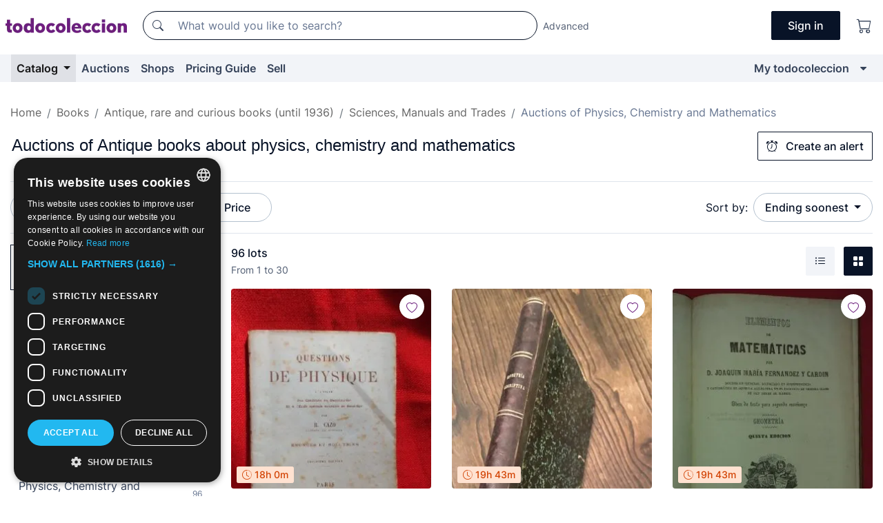

--- FILE ---
content_type: text/html;charset=UTF-8
request_url: https://en.todocoleccion.net/s/old-books-physics-chemistry-mathematics/auctions
body_size: 25245
content:

<!DOCTYPE html>
<html lang="en">
<head><script>(function(w,i,g){w[g]=w[g]||[];if(typeof w[g].push=='function')w[g].push(i)})
(window,'GTM-N5BMJZR','google_tags_first_party');</script><script>(function(w,d,s,l){w[l]=w[l]||[];(function(){w[l].push(arguments);})('set', 'developer_id.dY2E1Nz', true);
		var f=d.getElementsByTagName(s)[0],
		j=d.createElement(s);j.async=true;j.src='/2vdj/';
		f.parentNode.insertBefore(j,f);
		})(window,document,'script','dataLayer');</script>
<script>
if (typeof MutationObserver === 'undefined') {
var scriptTag = document.createElement('script');
scriptTag.src = "/assets/javascripts/vendor/mutationobserver.min.js";
// document.head.appendChild(scriptTag);
document.getElementsByTagName('head')[0].appendChild(scriptTag);
}
</script>
<meta http-equiv="Content-Type" content="text/html; charset=utf-8" />
<meta http-equiv="X-UA-Compatible" content="IE=edge">
<meta name="viewport" content="width=device-width, initial-scale=1">
<link rel="dns-prefetch" href="//pictures2.todocoleccion.net" />
<link rel="preconnect" href="https://assets2.todocoleccion.online" />
<link rel="preconnect" href="https://cloud10.todocoleccion.online" />
<link rel="shortcut icon" href="https://assets2.todocoleccion.online/assets/images/favicons/favicon.ico" type="image/x-icon" />
<script>
var MANGOPAY_CLIENT_ID = "todocoleccion";
var MANGOPAY_ENVIRONMENT = "PRODUCTION";
</script>
<meta name="description" content="Online auctions of Antique books about physics, chemistry and mathematics. Bid online for thousands of unique lots of Antique books Physics, chemistry, mathematics and finish your purchase at the best price." />
<meta name="robots" content="index,follow" />
<meta name="apple-itunes-app" content="app-id=892347440">
<meta name="google-play-app" content="app-id=com.package.android">
<title>Auctions of Antique books about physics, chemistry and mathematics | todocoleccion</title>
<link rel="stylesheet" type="text/css" href="https://assets2.todocoleccion.online/assets/stylesheets/font-inter.css?202511261137">
<link rel="stylesheet" type="text/css" href="https://assets2.todocoleccion.online/assets/stylesheets/tcbootstrap.css?202511261137" />
<link rel="stylesheet" type="text/css" href="https://assets2.todocoleccion.online/assets/stylesheets/application.css?202511261137" />
<link rel="stylesheet" type="text/css" href="https://assets2.todocoleccion.online/assets/stylesheets/zoconet-design-system.css?202511261137" />
<link rel="stylesheet" type="text/css" href="https://assets2.todocoleccion.online/assets/icons/font/bootstrap-icons.css?202511261137" />
<link rel="stylesheet" type="text/css" href="https://assets2.todocoleccion.online/assets/stylesheets/swiper.css?202511261137" />
<link rel="stylesheet" type="text/css" href="https://assets2.todocoleccion.online/assets/plugins/bootstrap-slider/bootstrap-slider.min.css?202511261137" />
<link rel="stylesheet" type="text/css" href="https://assets2.todocoleccion.online/assets/stylesheets/buscador.css?202511261137" />
<link rel="stylesheet" type="text/css" href="https://assets2.todocoleccion.online/assets/stylesheets/facetas.css?202511261137" />
<link rel="stylesheet" type="text/css" href="https://assets2.todocoleccion.online/assets/stylesheets/bootstrap-slider-custom.css?202511261137" />
<link rel="canonical" href="https://en.todocoleccion.net/s/old-books-physics-chemistry-mathematics/auctions" />
<link rel="alternate" hreflang="es" href="https://www.todocoleccion.net/s/libros-antiguos-fisica-quimica-matematicas/subastas" />
<link rel="alternate" hreflang="en" href="https://en.todocoleccion.net/s/old-books-physics-chemistry-mathematics/auctions" />
<link rel="alternate" hreflang="de" href="https://de.todocoleccion.net/s/alte-bucher-physik-chemie-mathematik/auktionen" />
<link rel="alternate" hreflang="fr" href="https://fr.todocoleccion.net/s/livres-anciens-physique-chimie-mathematiques/encheres" />
<link rel="alternate" hreflang="pt" href="https://pt.todocoleccion.net/s/livros-antigos-fisica-quimica-matematicas/leiloes" />
<link rel="alternate" hreflang="it" href="https://it.todocoleccion.net/s/libri-antichi-fisica-chimica-matematica/aste" />
<link rel="next" href="https://www.todocoleccion.net/s/old-books-physics-chemistry-mathematics/auctions?P=2" />
<script type="text/javascript" src="https://assets2.todocoleccion.online/assets/javascripts/vendor/modernizr.js?202512220813">
</script>
<script type="text/javascript" src="https://cdn.jsdelivr.net/npm/@mangopay/vault-sdk@1.2.1/dist/umd/client.min.js"></script>
<link rel="apple-touch-icon" href="https://assets2.todocoleccion.online/assets/images/apple_touch_icons/apple-touch-icon-iphone-60x60.png">
<link rel="apple-touch-icon" sizes="60x60" href="https://assets2.todocoleccion.online/assets/images/apple_touch_icons/apple-touch-icon-ipad-76x76.png">
<link rel="apple-touch-icon" sizes="114x114" href="https://assets2.todocoleccion.online/assets/images/apple_touch_icons/apple-touch-icon-iphone-retina-120x120.png">
<link rel="apple-touch-icon" sizes="144x144" href="https://assets2.todocoleccion.online/assets/images/apple_touch_icons/apple-touch-icon-ipad-retina-152x152.png">
<meta name="apple-itunes-app" content="app-id=892347440">
<script>
var ASSETS_HOST = "https://assets2.todocoleccion.online";
var FINGERPRINT_IMAGES ="202512231041";
var FINGERPRINT_CSS ="202511261137";
</script>
<script>
dataLayer = [];
// Configuración cookieScript: Nos aseguramos que, al arrancar, por defecto estén denegadas las cookies,
// porque se nos queja Google de que ejecutamos cosas de recoplilación de datos antes de que el usuario pueda aceptar o denegar las cookies.
dataLayer.push(
'consent',
'default',
{
'ad_personalization': 'denied',
'ad_storage': 'denied',
'ad_user_data': 'denied',
'analytics_storage': 'denied',
'wait_for_update': 500
}
);
dataLayer.push({"loggedIn":false});
dataLayer.push({"esMovil":false});
dataLayer.push({"content_type":"listado"});
</script>
<script>(function(w,d,s,l,i){w[l]=w[l]||[];w[l].push({'gtm.start':
new Date().getTime(),event:'gtm.js'});var f=d.getElementsByTagName(s)[0],
j=d.createElement(s),dl=l!='dataLayer'?'&l='+l:'';j.async=true;j.src=
'https://www.googletagmanager.com/gtm.js?id='+i+dl;f.parentNode.insertBefore(j,f);
})(window,document,'script','dataLayer','GTM-N5BMJZR');</script>
<meta name="google-translate-customization" content="666371e4fcbb35ea-7d61682752185561-g881534783573c20e-15" />
<!-- CBWIRE Styles -->
<style >[wire\:loading][wire\:loading], [wire\:loading\.delay][wire\:loading\.delay], [wire\:loading\.inline-block][wire\:loading\.inline-block], [wire\:loading\.inline][wire\:loading\.inline], [wire\:loading\.block][wire\:loading\.block], [wire\:loading\.flex][wire\:loading\.flex], [wire\:loading\.table][wire\:loading\.table], [wire\:loading\.grid][wire\:loading\.grid], [wire\:loading\.inline-flex][wire\:loading\.inline-flex] {display: none;}[wire\:loading\.delay\.none][wire\:loading\.delay\.none], [wire\:loading\.delay\.shortest][wire\:loading\.delay\.shortest], [wire\:loading\.delay\.shorter][wire\:loading\.delay\.shorter], [wire\:loading\.delay\.short][wire\:loading\.delay\.short], [wire\:loading\.delay\.default][wire\:loading\.delay\.default], [wire\:loading\.delay\.long][wire\:loading\.delay\.long], [wire\:loading\.delay\.longer][wire\:loading\.delay\.longer], [wire\:loading\.delay\.longest][wire\:loading\.delay\.longest] {display: none;}[wire\:offline][wire\:offline] {display: none;}[wire\:dirty]:not(textarea):not(input):not(select) {display: none;}:root {--livewire-progress-bar-color: #2299dd;}[x-cloak] {display: none !important;}</style>
</head>
<body class="at-desktop">
<div id="wrap" class="pagina">
<span id="inicio">
</span>
<div id="header" role="banner" class="hidden-print">
<div id="cabecera" role="banner" class="hidden-print">
<div id="cabecera-top-container">
<div id="cabecera-top">
<div class="container p-0 p-md-3">
<div class="d-flex justify-content-between align-items-center">
<div class="cabecera-col col-side-user-menu">
<button wire:snapshot="{&quot;data&quot;:{},&quot;memo&quot;:{&quot;id&quot;:&quot;0c3aabad7a7b243e5bf6875cb78f00b8&quot;,&quot;name&quot;:&quot;cabecera/SideUserMenuButton&quot;,&quot;path&quot;:&quot;cabecera/SideUserMenuButton&quot;,&quot;method&quot;:&quot;GET&quot;,&quot;children&quot;:[],&quot;scripts&quot;:[],&quot;assets&quot;:[],&quot;isolate&quot;:false,&quot;lazyLoaded&quot;:false,&quot;lazyIsolated&quot;:true,&quot;errors&quot;:[],&quot;locale&quot;:&quot;en&quot;},&quot;checksum&quot;:&quot;f9f66fa895026e389a10ce006daf3f59afaec8db50cdb60f152af599b32f9192&quot;}" wire:effects="[]" wire:id="0c3aabad7a7b243e5bf6875cb78f00b8"
aria-controls="SideUserMenu"
aria-expanded="false"
data-toggle="modal"
data-target="#SideUserMenu"
title="Show/hide user menu"
type="button"
class="pl-5 btn-without-min-width btn btn-outline-primary"
style="border-width: 0px"
wire:click="$dispatch( 'update-side-user-menu-modal-body' )"
>
<span class="bi bi-list icon-header-menu fs-24"></span>
</button>
</div>
<div class="align-self-center d-none d-md-block logo-header">
<div id="cabecera-logo" class="mr-5 w-100">
<a
href="/"
title="todocoleccion - Purchase, sale and auction of Antiques, Art and Collectibles"
class="d-inline-block py-3 d-flex align-items-center"
>
<span class="sprite1 sprite1-logotipo_tc"></span>
<span class="sr-only">todocoleccion: purchase and sale of antiques and collectibles</span>
</a>
</div>
</div>
<div class="align-self-center order-3 ml-auto">
<div class="opciones_cab">
<ul id="cabecera-menu" class="d-flex flex-nowrap align-items-center list-inline user-isnt-loggedin">
<li id="btn-login" class="cabecera-menu-userlink list-inline-item d-none d-md-block mr-6">
<a
href="/acceder/?cod=ent&amp;encoded_back_url=true&amp;back_url=%2Fbuscador%3FRw%3D2%26sec%3Dold%2Dbooks%2Dphysics%2Dchemistry%2Dmathematics%26mostrarseo%3Dauctions"
id="cabecera-menu-login-link"
title="Access to My todocoleccion"
class="btn btn-primary no-underline text-color menu-link d-inline-block act-as-link"
rel="nofollow"
>
<span>
Sign in
</span>
</a>
</li>
<li class="list-inline-item pl-4 pr-5 p-md-0 mr-md-3">
<a
href="/carrito_de_compra"
title="Shopping basket"
class="no-underline menu-link d-inline-block act-as-link"
rel="nofollow"
>
<i
class="bi bi-cart icon-cabecera-menu"
title="Shopping basket"
></i>
<span wire:snapshot="{&quot;data&quot;:{&quot;count&quot;:0},&quot;memo&quot;:{&quot;id&quot;:&quot;30e7777fe34f03268f077b7caf6faae3&quot;,&quot;name&quot;:&quot;shared/BasketCount&quot;,&quot;path&quot;:&quot;shared/BasketCount&quot;,&quot;method&quot;:&quot;GET&quot;,&quot;children&quot;:[],&quot;scripts&quot;:[],&quot;assets&quot;:[],&quot;isolate&quot;:false,&quot;lazyLoaded&quot;:false,&quot;lazyIsolated&quot;:true,&quot;errors&quot;:[],&quot;locale&quot;:&quot;en&quot;},&quot;checksum&quot;:&quot;f9f66fa895026e389a10ce006daf3f59afaec8db50cdb60f152af599b32f9192&quot;}" wire:effects="{&quot;listeners&quot;:[&quot;basket-count-updated&quot;]}" wire:id="30e7777fe34f03268f077b7caf6faae3">
</span>
</a>
</li>
</ul>
</div>
</div>
<div id="buscador-header" class="flex-grow-1 order-sm-0 order-2 py-5 p-md-3">
<div class="w-100 buscador_cab" role="search">
<form action="/buscador" method="get" name="Buscador">
<input type="hidden" name="from" value="top">
<label for="buscador-general" class="sr-only">
Buscar:
</label>
<div class="input-group buscador-general input-group-search-primary d-flex flex-row justify-content-between align-items-start flex-nowrap w-100">
<div class="input-group-prepend">
<button
class="btn"
data-testid="search-button"
type="submit"
title="Search"
>
<span class="bi bi-search"></span>
</button>
</div>
<input
type="search"
name="bu"
id="buscador-general"
value=""
class="form-control campo_buscar"
placeholder="What would you like to search?"
title="What would you like to search?"
/>
</div>
</form>
</div>
</div>
<div id="buscador-header-avanzado" class="flex-grow-1 d-none d-xl-block">
<a href="/buscador/turbo" id="buscador-avanzado-link" class="ml-0" rel="nofollow">
Advanced
</a>
</div>
</div>
</div>
</div>
</div>
<div
id="cabecera-barra"
role="navigation"
class="navbar navbar-light navbar-expand bg-gray navbar-zoconet-main "
>
<div class="container">
<ul class="nav navbar-nav w-100 justify-content-between justify-content-md-start">
<li
class="active nav-item first-item dropdown"
>
<a wire:snapshot="{&quot;data&quot;:{&quot;catalogo_path&quot;:&quot;/s/catalogue&quot;},&quot;memo&quot;:{&quot;id&quot;:&quot;58711cb62c84a1c97233dfa388ed31a7&quot;,&quot;name&quot;:&quot;shared.cabecera.MenuCatalogoButton&quot;,&quot;path&quot;:&quot;shared.cabecera.MenuCatalogoButton&quot;,&quot;method&quot;:&quot;GET&quot;,&quot;children&quot;:[],&quot;scripts&quot;:[],&quot;assets&quot;:[],&quot;isolate&quot;:false,&quot;lazyLoaded&quot;:false,&quot;lazyIsolated&quot;:true,&quot;errors&quot;:[],&quot;locale&quot;:&quot;en&quot;},&quot;checksum&quot;:&quot;f9f66fa895026e389a10ce006daf3f59afaec8db50cdb60f152af599b32f9192&quot;}" wire:effects="[]" wire:id="58711cb62c84a1c97233dfa388ed31a7"
href="/s/catalogue"
title="Catalog"
class="link-to-catalogo dropdown-toggle pull-left nav-link"
data-toggle="dropdown"
role="button"
aria-haspopup="true"
aria-expanded="false"
wire:click="$dispatch( 'update-menu-catalogo-dropdown-menu' )"
>
Catalog
</a>
<div class="dropdown-menu dropdown-menu-catalogo z-index-max pt-6 pb-4">
<div wire:snapshot="{&quot;data&quot;:{&quot;yet_loaded&quot;:false,&quot;secciones&quot;:[]},&quot;memo&quot;:{&quot;id&quot;:&quot;51f601fef397ccf3ed74908d308927f2&quot;,&quot;name&quot;:&quot;shared.cabecera.MenuCatalogoDropdownMenu&quot;,&quot;path&quot;:&quot;shared.cabecera.MenuCatalogoDropdownMenu&quot;,&quot;method&quot;:&quot;GET&quot;,&quot;children&quot;:[],&quot;scripts&quot;:[],&quot;assets&quot;:[],&quot;isolate&quot;:false,&quot;lazyLoaded&quot;:false,&quot;lazyIsolated&quot;:true,&quot;errors&quot;:[],&quot;locale&quot;:&quot;en&quot;},&quot;checksum&quot;:&quot;f9f66fa895026e389a10ce006daf3f59afaec8db50cdb60f152af599b32f9192&quot;}" wire:effects="{&quot;listeners&quot;:[&quot;update-menu-catalogo-dropdown-menu&quot;]}" wire:id="51f601fef397ccf3ed74908d308927f2">
<div wire:loading>
<div class="p-4">
<i class="icon text-muted icon-spinner icon-spin"></i>
</div>
</div>
<div class="list-group">
<div class="grid-list-group-catalog">
</div>
<div>
<a
href="/s/catalogue"
class="btn btn-outline-primary btn-ghost font-weight-bold p-4"
title="All sections"
>
All sections
<i class="bi bi-arrow-right"></i>
</a>
</div>
</div>
</div>
</div>
</li>
<li
class="nav-item d-none d-md-block"
>
<a
href="/auctions"
title="Online Auctions"
class="nav-link"
>
Auctions
</a>
</li>
<li
class="nav-item d-none d-md-block"
>
<a
href="/tiendas"
title="Shops"
class="nav-link"
>
Shops
</a>
</li>
<li
class="nav-item d-none d-md-block"
>
<a
href="/pricing-guide"
title="Pricing Guide"
class="nav-link"
>
Pricing Guide
</a>
</li>
<li
class="nav-item second-item"
>
<a
href="/help/sell"
title="Sell on todocoleccion"
class="nav-link"
>
Sell
</a>
</li>
<li
class="nav-item last-item ml-sm-auto"
>
<a
href="/mitc"
title="My todocoleccion."
class="nav-link"
>
My todocoleccion
</a>
</li>
<li class="nav-item visible-md visible-lg mitc_mostrar">
<a
href="/mitc?mostrarbmtc"
title="Show My todocoleccion menu."
class="nav-link"
>
<span class="hidden">
Show My todocoleccion menu
</span><i class="icon icon-caret-down"></i>
</a>
</li>
</ul>
</div>
</div>
</div>
</div>
<div id="page-content">
<div id="page-content-fullwidth">
</div>
<div class="container">
<div id="react-breadcrumbs">
<div
class=" mt-7"
style="height: 40px"
>
<div class="swiper">
<div class="swiper-container" data-initialSlide="4">
<ul
class="
breadcrumb
flex-nowrap
swiper-wrapper
m-0
"
>
<li
class="breadcrumb-item swiper-slide"
style="width: auto"
>
<a href="/" title="Home page" class="breadcrumb-link">
<span>
Home
</span>
</a>
</li>
<li
class="breadcrumb-item swiper-slide"
style="width: auto"
>
<a href="/s/books/auctions" title=" Books" class="breadcrumb-link">
<span> Books</span>
</a>
</li>
<li
class="breadcrumb-item swiper-slide"
style="width: auto"
>
<a href="/s/old-books-rare-curious/auctions" title="Antique, rare and curious books &#x28;until 1936&#x29;" class="breadcrumb-link">
<span>Antique, rare and curious books (until 1936)</span>
</a>
</li>
<li
class="breadcrumb-item swiper-slide"
style="width: auto"
>
<a href="/s/old-books-sciences-manuals-trades/auctions" title="Sciences, Manuals and Trades" class="breadcrumb-link">
<span>Sciences, Manuals and Trades</span>
</a>
</li>
<li
class="active breadcrumb-item swiper-slide"
style="width: auto"
>
<span class="breadcrumb-nolink">Auctions of Physics, Chemistry and Mathematics</span>
</li>
</ul>
</div>
</div>
</div>
</div>
<script type="application/ld+json">
{"itemListElement":[{"item":{"@id":"/","name":"Home"},"position":1,"@type":"ListItem"},{"item":{"@id":"/s/books/auctions","name":" Books"},"position":2,"@type":"ListItem"},{"item":{"@id":"/s/old-books-rare-curious/auctions","name":"Antique, rare and curious books (until 1936)"},"position":3,"@type":"ListItem"},{"item":{"@id":"/s/old-books-sciences-manuals-trades/auctions","name":"Sciences, Manuals and Trades"},"position":4,"@type":"ListItem"},{"item":{"@id":"","name":"Auctions of Physics, Chemistry and Mathematics"},"position":5,"@type":"ListItem"}],"@context":"https://schema.org","@type":"BreadcrumbList"}
</script>
<div id="layout-buscador-header" class="margin-bottom">
<div class="block-with-button-at-right mb-6">
<div>
<h1 class="h1_seccion buscador-empty_search">
<div class="buscador-_h1_seccion fs-20 font-weight-bold text-gray-900 fs-lg-24">
Auctions of
Antique books about physics, chemistry and mathematics
</div>
</h1>
</div>
<div class="hidden-xs hidden-sm button-container">
<div wire:snapshot="{&quot;data&quot;:{&quot;seccion_id&quot;:1705,&quot;alert_has_been_created&quot;:false,&quot;catalog_alert_id&quot;:0},&quot;memo&quot;:{&quot;id&quot;:&quot;d30ca2b73200caeaa289366e32938d76&quot;,&quot;name&quot;:&quot;buscador/default/AlertButtonCatalog&quot;,&quot;path&quot;:&quot;buscador/default/AlertButtonCatalog&quot;,&quot;method&quot;:&quot;GET&quot;,&quot;children&quot;:[],&quot;scripts&quot;:[],&quot;assets&quot;:[],&quot;isolate&quot;:false,&quot;lazyLoaded&quot;:false,&quot;lazyIsolated&quot;:true,&quot;errors&quot;:[],&quot;locale&quot;:&quot;en&quot;},&quot;checksum&quot;:&quot;f9f66fa895026e389a10ce006daf3f59afaec8db50cdb60f152af599b32f9192&quot;}" wire:effects="{&quot;listeners&quot;:[&quot;catalog-alert-was-deleted&quot;,&quot;catalog-alert-was-created&quot;]}" wire:id="d30ca2b73200caeaa289366e32938d76">
<button
class="btn btn-outline-primary js-crear-alerta-catalogo btn-block-only-xs"
data-nuevo-usuario-accion-tipo="1"
data-nuevo-usuario-accion-valor="1705"
data-seccion="1705"
wire:click="createCatalogAlert()"
wire:requirelogin
>
<i class="bi btn-icon-left bi-alarm"></i>
Create an alert
</button>
</div>
</div>
</div>
</div>
<nav class="d-sm-flex justify-content-between d-block sticky-top bg-white border-top border-bottom mb-5" id="menu-listado">
<div data-testid="buscador-default-fast_filters" class="d-sm-flex py-4 py-sm-5">
<div class="btn-group d-block d-sm-inline mr-2" role="group">
<div
id="react-BuscadorFilters"
class="button-container"
data-props="&#x7b;&quot;favourite_sellers&quot;&#x3a;&#x5b;&#x5d;,&quot;search_bean&quot;&#x3a;&#x7b;&quot;provincia&quot;&#x3a;&quot;0&quot;,&quot;seccion_subdominio&quot;&#x3a;&quot;old-books-physics-chemistry-mathematics&quot;,&quot;seccion_id&quot;&#x3a;1705,&quot;full_name&quot;&#x3a;null,&quot;facets_selected&quot;&#x3a;&#x5b;&#x5d;,&quot;pago_tc&quot;&#x3a;false,&quot;is_extra_auction_available&quot;&#x3a;false,&quot;horas&quot;&#x3a;&quot;0&quot;,&quot;estado&quot;&#x3a;false,&quot;catalog_path&quot;&#x3a;&quot;&#x2f;s&#x2f;catalogue&quot;,&quot;pais&quot;&#x3a;&quot;&quot;,&quot;from&quot;&#x3a;&quot;&quot;,&quot;navegacion&quot;&#x3a;&quot;g&quot;,&quot;mostrar&quot;&#x3a;&quot;s&quot;,&quot;identificador&quot;&#x3a;null,&quot;condicion&quot;&#x3a;&quot;&quot;,&quot;facets&quot;&#x3a;&#x5b;&#x5d;,&quot;tiendas&quot;&#x3a;null,&quot;is_extra_auction_tematic&quot;&#x3a;false,&quot;soloconenviogratis&quot;&#x3a;null,&quot;preciodesde&quot;&#x3a;null,&quot;orden&quot;&#x3a;&quot;sf&quot;,&quot;seccion_titulo&quot;&#x3a;&quot;Physics, Chemistry and Mathematics&quot;,&quot;preciohasta&quot;&#x3a;null,&quot;tienda&quot;&#x3a;null,&quot;filtrar_por_vendedor_favorito&quot;&#x3a;false,&quot;id_pais&quot;&#x3a;0,&quot;is_seller_or_shop_catalog&quot;&#x3a;false&#x7d;,&quot;filters_applied_count&quot;&#x3a;2,&quot;total_lots_found&quot;&#x3a;96&#x7d;"
>
</div>
</div>
<div class="d-none d-lg-inline">
<div class="btn-group">
<div class="dropdown">
<div class="btn-embedding">
<button
aria-expanded="false"
class="btn btn-filter dropdown-toggle active"
data-toggle="dropdown"
data-target="dropdown-menu-sales-modality"
id="dropdown-menu-button-sales-modality"
type="button"
>
Auction
</button>
<div
aria-labelledby="dropdown-menu-button-sales-modality"
class="dropdown-menu"
id="dropdown-menu-sales-modality"
>
<button
class="dropdown-item"
data-obfuscated-link
data-href="/s/old-books-physics-chemistry-mathematics/direct-sale"
title="Lots at direct sale"
type="button"
>
Direct Sale
</button>
<span
class="dropdown-item active"
title="Lots at auction"
>
Auction
</span>
<button
class="dropdown-item"
data-obfuscated-link
data-href="/s/old-books-physics-chemistry-mathematics/highlights"
title="Highlights of lots"
type="button"
>
Highlights
</button>
<button
class="dropdown-item"
data-obfuscated-link
data-href="/s/old-books-physics-chemistry-mathematics/on-sale"
title="Lots on sale"
type="button"
>
On sale
</button>
</div>
<a
type="button"
class="btn btn-embedded"
href="/s/old-books-physics-chemistry-mathematics"
title="Clear sale modality filter"
>
<i class="bi bi-x-circle-fill"></i>
</a>
</div>
</div>
</div>
<div class="btn-group">
<div class="dropdown" id="modal-range-price">
<div class="any">
<button
aria-expanded="false"
class="btn btn-filter "
id="dropdown-menu-button-range-price"
type="button"
>
Price
</button>
</div>
<div
aria-labelledby="dropdown-menu-button-range-price"
class="dropdown-menu px-3"
id="buscador-default-fast_filters-modal_range_price"
data-testid="buscador-price-modal"
style="width: 380px"
>
<div class="modal-body">
<div class="mb-6">
<input
id="ex2"
type="text"
value=""
data-slider-min="0"
data-slider-max="4000"
data-slider-step="1"
data-slider-value="[0,4000]"
data-slider-tooltip="hide"
/>
</div>
<form
action="/s/old-books-physics-chemistry-mathematics/auctions"
id="modal-range-price-form"
method="get"
name="RangePriceForm"
>
<input type="hidden" name="mostrar" value="s">
<div class="form-row">
<div class="form-group col-md-6">
<label for="modal-range-pricedesde">From</label>
<div class="input-group-with-icons right-icon input-group">
<input
autocomplete="off"
class="form-control"
id="modal-range-pricedesde"
inputmode="numeric"
min="0"
name="preciodesde"
placeholder="0"
step="1"
type="number"
value=""
>
<div class="input-group-append">
<span class="input-group-text"><span class="bi bi-currency-euro"></span></span>
</div>
</div>
</div>
<div class="form-group col-md-6">
<label for="modal-range-pricehasta">To</label>
<div class="input-group-with-icons right-icon input-group">
<input
autocomplete="off"
class="form-control"
id="modal-range-pricehasta"
inputmode="numeric"
min="0"
name="preciohasta"
placeholder="No limit"
step="1"
type="number"
value=""
>
<div class="input-group-append">
<span class="input-group-text"><span class="bi bi-currency-euro"></span></span>
</div>
</div>
</div>
</div>
<div id="error-precio" class="invalid-feedback">
</div>
</form>
</div>
<div class="modal-footer">
<button type="button" class="btn btn-secondary" id="dropdown-close-menu-button-range-price">
Cancel
</button>
<button type="submit" class="btn btn-primary" id="dropdown-submit-menu-button-range-price" form="modal-range-price-form">
Apply
</button>
</div>
</div>
</div>
</div>
</div>
</div>
<div class="d-none d-sm-inline py-4 py-sm-5">
<div class="d-flex align-items-center">
<label class="mr-3 my-0" id="sort-by--" for="dropdown-menu-button-sort-by--">
Sort by:
</label>
<div class="dropdown" aria-labelled-by="sort-by--">
<button
aria-expanded="false"
class="btn btn-filter dropdown-toggle"
data-testid="dropdown-menu-button-sort-by"
data-toggle="dropdown"
id="dropdown-menu-button-sort-by--"
type="button"
>
Ending soonest
</button>
<div
aria-labelledby="dropdown-menu-button-sort-by--"
class="z-index-1020 dropdown-menu dropdown-menu-right"
data-testid="dropdown-menu-select-order-by"
>
<button class="dropdown-item active" data-href="/s/old-books-physics-chemistry-mathematics/auctions" onclick="location = this.dataset.href" type="button"
>
Ending soonest
</button>
<button class="dropdown-item" data-href="/s/old-books-physics-chemistry-mathematics/auctions?O=sr" onclick="location = this.dataset.href" type="button"
>
Newest
</button>
<button class="dropdown-item" data-href="/s/old-books-physics-chemistry-mathematics/auctions?O=sp" onclick="location = this.dataset.href" type="button"
>
Most bids
</button>
<button class="dropdown-item" data-href="/s/old-books-physics-chemistry-mathematics/auctions?O=smenos" onclick="location = this.dataset.href" type="button"
>
Lowest price
</button>
<button class="dropdown-item" data-href="/s/old-books-physics-chemistry-mathematics/auctions?O=smas" onclick="location = this.dataset.href" type="button"
>
Highest price
</button>
<button class="dropdown-item" data-href="/s/old-books-physics-chemistry-mathematics/auctions?O=smasc" onclick="location = this.dataset.href" type="button"
>
Highest price with bids
</button>
<button class="dropdown-item" data-href="/s/old-books-physics-chemistry-mathematics/auctions?O=seg" onclick="location = this.dataset.href" type="button"
>
Most follow-ups
</button>
</div>
</div>
</div>
</div>
</nav>
<div class="row">
<div class="col-lg-9 order-lg-2" role="main">
<div class="row mb-3 mb-md-5">
<div class="col align-self-center">
<div
class="font-weight-bold fs-16 text-gray-900"
data-testid="lotesencontrados"
>
96 lots
</div>
<span class="fs-14 text-gray-600">
From
1
to
30
</span>
</div>
<div class="col text-right align-self-center">
<span class="mr-3">
<button
class="btn btn btn-without-min-width btn-secondary"
data-href="/s/old-books-physics-chemistry-mathematics/auctions?N=i"
data-obfuscated-link
title="See lots as a listing"
type="button"
>
<span class="bi bi-list-ul"></span>
<span class="sr-only">
List
</span>
</button>
</span>
<a
class="btn btn-primary btn btn-without-min-width btn-primary"
href="/s/old-books-physics-chemistry-mathematics/auctions"
title="See lots in gallery"
>
<span class="bi bi-grid-fill"></span>
<span class="sr-only">
Gallery
</span>
</a>
</div>
</div>
<div id="buscador-lote-items-container" class="ga-track-catn1">
<div class="card-lotes-in-gallery">
<div class="card-lote card-lote-as-gallery" data-testid="313006083">
<div class="position-relative">
<div class="mb-3 mb-sm-4 position-relative">
<div class="at-corner-top-right over-stretched-link">
<div class="follow-lote-button lotes-enlaces-rapidos mr-0 mr-md-1">
<button
class="d-flex justify-content-center align-items-center text-brand bg-white border-0 rounded-circle lotes_enlaces_rapidos-button btn-circle clickeable isnt-active js-followup ga-track-click-in-poner-en-seguimiento"
id="corazon-313006083"
onClick=""
data-ajax="/api/seguimientos/create?id=313006083"
data-require-login="true"
data-id_lote="313006083" data-nuevo-usuario-accion-tipo="0"
data-nuevo-usuario-accion-valor="313006083" rel="nofollow" title="Follow"
type="button"
>
<i class="bi lotes_enlaces_rapidos-icon js-icon-seguimiento inline-block bi-heart"></i>
</button>
</div>
</div>
<picture>
<source media="(max-width: 375px)" srcset="https://cloud10.todocoleccion.online/libros-antiguos-ciencias/tc/2022/01/18/20/313006083.webp?size=165x165&crop=true" type="image/webp">
<source media="(max-width: 375px)" srcset="https://cloud10.todocoleccion.online/libros-antiguos-ciencias/tc/2022/01/18/20/313006083.jpg?size=165x165&crop=true">
<source media="(min-width: 376px)" srcset="https://cloud10.todocoleccion.online/libros-antiguos-ciencias/tc/2022/01/18/20/313006083.webp?size=292x292&crop=true" type="image/webp">
<source media="(min-width: 376px)" srcset="https://cloud10.todocoleccion.online/libros-antiguos-ciencias/tc/2022/01/18/20/313006083.jpg?size=292x292&crop=true">
<img src="https://cloud10.todocoleccion.online/libros-antiguos-ciencias/tc/2022/01/18/20/313006083.jpg?size=292x292&crop=true" title="1895.&#x20;Problemas&#x20;de&#x20;F&iacute;sica.&#x20;Hidrost&aacute;tica,&#x20;calor,&#x20;electricidad,&#x20;ac&uacute;stica,&#x20;&oacute;ptica." alt="Old&#x20;books&#x3a;&#x20;1895.&#x20;Problemas&#x20;de&#x20;F&iacute;sica.&#x20;Hidrost&aacute;tica,&#x20;calor,&#x20;electricidad,&#x20;ac&uacute;stica,&#x20;&oacute;ptica." width="292" height="292" class="img-fluid card-lote-main-image rounded-sm" />
</picture>
<span class="badge card-badge-lote badge-sell"><i class="bi bi-clock-history"></i> 18h&nbsp;0m</span>
</div>
<div>
<h2 class="mb-2">
<a
id="translated-lot-title-313006083"
href="/old-books-sciences/1895-problemas-fisica-hidrostatica-calor-electricidad-acustica-optica~x313006083"
class="line-clamp fs-16 no-underline text-gray-800 font-weight-normal stretched-link ga-track-click-catn1 js-over_image js-translated-lot-titles hidden"
title="translated title"
data-id-lote="313006083" data-image-url="https://cloud10.todocoleccion.online/libros-antiguos-ciencias/tc/2022/01/18/20/313006083.webp"
>
translated title
</a>
<a
id="lot-title-313006083"
href="/old-books-sciences/1895-problemas-fisica-hidrostatica-calor-electricidad-acustica-optica~x313006083"
class="line-clamp fs-16 no-underline text-gray-800 font-weight-normal stretched-link ga-track-click-catn1 js-over_image js-lot-titles"
title="1895.&#x20;Problemas&#x20;de&#x20;F&iacute;sica.&#x20;Hidrost&aacute;tica,&#x20;calor,&#x20;electricidad,&#x20;ac&uacute;stica,&#x20;&oacute;ptica."
data-id-lote="313006083" data-image-url="https://cloud10.todocoleccion.online/libros-antiguos-ciencias/tc/2022/01/18/20/313006083.webp"
>
1895. Problemas de F&iacute;sica. Hidrost&aacute;tica, calor, electricidad, ac&uacute;stica, &oacute;ptica.
</a>
</h2>
</div>
<div id="foto313006083" class="full-size d-none d-lg-block d-xl-block"></div>
</div>
<div>
<div class="mb-3">
<span class="fs-14 text-gray-500 line-clamp-1">Antique books about physics, chemistry and mathematics</span>
</div>
<div class="d-flex align-items-center flex-wrap">
<span class="card-price fs-18 fs-lg-20 font-weight-bold text-gray-900 mr-2">
7,00 €
</span>
</div>
<div class="text-gray-600 fs-14 font-weight-normal">
0 bids
</div>
</div>
</div><div class="card-lote card-lote-as-gallery" data-testid="370295391">
<div class="position-relative">
<div class="mb-3 mb-sm-4 position-relative">
<div class="at-corner-top-right over-stretched-link">
<div class="follow-lote-button lotes-enlaces-rapidos mr-0 mr-md-1">
<button
class="d-flex justify-content-center align-items-center text-brand bg-white border-0 rounded-circle lotes_enlaces_rapidos-button btn-circle clickeable isnt-active js-followup ga-track-click-in-poner-en-seguimiento"
id="corazon-370295391"
onClick=""
data-ajax="/api/seguimientos/create?id=370295391"
data-require-login="true"
data-id_lote="370295391" data-nuevo-usuario-accion-tipo="0"
data-nuevo-usuario-accion-valor="370295391" rel="nofollow" title="Follow"
type="button"
>
<i class="bi lotes_enlaces_rapidos-icon js-icon-seguimiento inline-block bi-heart"></i>
</button>
</div>
</div>
<picture>
<source media="(max-width: 375px)" srcset="https://cloud10.todocoleccion.online/libros-antiguos-ciencias/tc/2022/10/23/16/370295391.webp?size=165x165&crop=true" type="image/webp">
<source media="(max-width: 375px)" srcset="https://cloud10.todocoleccion.online/libros-antiguos-ciencias/tc/2022/10/23/16/370295391.jpg?size=165x165&crop=true">
<source media="(min-width: 376px)" srcset="https://cloud10.todocoleccion.online/libros-antiguos-ciencias/tc/2022/10/23/16/370295391.webp?size=292x292&crop=true" type="image/webp">
<source media="(min-width: 376px)" srcset="https://cloud10.todocoleccion.online/libros-antiguos-ciencias/tc/2022/10/23/16/370295391.jpg?size=292x292&crop=true">
<img src="https://cloud10.todocoleccion.online/libros-antiguos-ciencias/tc/2022/10/23/16/370295391.jpg?size=292x292&crop=true" title="TRATADO&#x20;DE&#x20;GEOMETRIA&#x20;DESCRIPTIVA.&#x20;Primera&#x20;parte&#x20;-&#x20;DOMENECH&#x20;Y&#x20;ESTAPA,&#x20;Jos&eacute;.&#x20;Barcelona&#x20;1898" alt="Old&#x20;books&#x3a;&#x20;TRATADO&#x20;DE&#x20;GEOMETRIA&#x20;DESCRIPTIVA.&#x20;Primera&#x20;parte&#x20;-&#x20;DOMENECH&#x20;Y&#x20;ESTAPA,&#x20;Jos&eacute;.&#x20;Barcelona&#x20;1898" width="292" height="292" class="img-fluid card-lote-main-image rounded-sm" />
</picture>
<span class="badge card-badge-lote badge-sell"><i class="bi bi-clock-history"></i> 19h&nbsp;43m</span>
</div>
<div>
<h2 class="mb-2">
<a
id="translated-lot-title-370295391"
href="/old-books-sciences/tratado-geometria-descriptiva-primera-parte-domenech-estapa-jose-barcelona-1898~x370295391"
class="line-clamp fs-16 no-underline text-gray-800 font-weight-normal stretched-link ga-track-click-catn1 js-over_image js-translated-lot-titles hidden"
title="translated title"
data-id-lote="370295391" data-image-url="https://cloud10.todocoleccion.online/libros-antiguos-ciencias/tc/2022/10/23/16/370295391.webp"
>
translated title
</a>
<a
id="lot-title-370295391"
href="/old-books-sciences/tratado-geometria-descriptiva-primera-parte-domenech-estapa-jose-barcelona-1898~x370295391"
class="line-clamp fs-16 no-underline text-gray-800 font-weight-normal stretched-link ga-track-click-catn1 js-over_image js-lot-titles"
title="TRATADO&#x20;DE&#x20;GEOMETRIA&#x20;DESCRIPTIVA.&#x20;Primera&#x20;parte&#x20;-&#x20;DOMENECH&#x20;Y&#x20;ESTAPA,&#x20;Jos&eacute;.&#x20;Barcelona&#x20;1898"
data-id-lote="370295391" data-image-url="https://cloud10.todocoleccion.online/libros-antiguos-ciencias/tc/2022/10/23/16/370295391.webp"
>
TRATADO DE GEOMETRIA DESCRIPTIVA. Primera parte - DOMENECH Y ESTAPA, Jos&eacute;. Barcelona 1898
</a>
</h2>
</div>
<div id="foto370295391" class="full-size d-none d-lg-block d-xl-block"></div>
</div>
<div>
<div class="mb-3">
<span class="fs-14 text-gray-500 line-clamp-1">Antique books about physics, chemistry and mathematics</span>
</div>
<div class="d-flex align-items-center flex-wrap">
<span class="card-price fs-18 fs-lg-20 font-weight-bold text-gray-900 mr-2">
8,90 €
</span>
</div>
<div class="text-gray-600 fs-14 font-weight-normal">
0 bids
</div>
</div>
</div><div class="card-lote card-lote-as-gallery" data-testid="304702258">
<div class="position-relative">
<div class="mb-3 mb-sm-4 position-relative">
<div class="at-corner-top-right over-stretched-link">
<div class="follow-lote-button lotes-enlaces-rapidos mr-0 mr-md-1">
<button
class="d-flex justify-content-center align-items-center text-brand bg-white border-0 rounded-circle lotes_enlaces_rapidos-button btn-circle clickeable isnt-active js-followup ga-track-click-in-poner-en-seguimiento"
id="corazon-304702258"
onClick=""
data-ajax="/api/seguimientos/create?id=304702258"
data-require-login="true"
data-id_lote="304702258" data-nuevo-usuario-accion-tipo="0"
data-nuevo-usuario-accion-valor="304702258" rel="nofollow" title="Follow"
type="button"
>
<i class="bi lotes_enlaces_rapidos-icon js-icon-seguimiento inline-block bi-heart"></i>
</button>
</div>
</div>
<picture>
<source media="(max-width: 375px)" srcset="https://cloud10.todocoleccion.online/libros-antiguos-ciencias/tc/2021/12/07/12/304702258.webp?size=165x165&crop=true" type="image/webp">
<source media="(max-width: 375px)" srcset="https://cloud10.todocoleccion.online/libros-antiguos-ciencias/tc/2021/12/07/12/304702258.jpg?size=165x165&crop=true">
<source media="(min-width: 376px)" srcset="https://cloud10.todocoleccion.online/libros-antiguos-ciencias/tc/2021/12/07/12/304702258.webp?size=292x292&crop=true" type="image/webp">
<source media="(min-width: 376px)" srcset="https://cloud10.todocoleccion.online/libros-antiguos-ciencias/tc/2021/12/07/12/304702258.jpg?size=292x292&crop=true">
<img src="https://cloud10.todocoleccion.online/libros-antiguos-ciencias/tc/2021/12/07/12/304702258.jpg?size=292x292&crop=true" title="ELEMENTOS&#x20;DE&#x20;MATEM&Aacute;TICAS&#x20;POR&#x20;D.&#x20;JOAQUIN&#x20;MAR&Iacute;A&#x20;FERNANDEZ&#x20;Y&#x20;CARDIN" alt="Old&#x20;books&#x3a;&#x20;ELEMENTOS&#x20;DE&#x20;MATEM&Aacute;TICAS&#x20;POR&#x20;D.&#x20;JOAQUIN&#x20;MAR&Iacute;A&#x20;FERNANDEZ&#x20;Y&#x20;CARDIN" width="292" height="292" class="img-fluid card-lote-main-image rounded-sm" />
</picture>
<span class="badge card-badge-lote badge-sell"><i class="bi bi-clock-history"></i> 19h&nbsp;43m</span>
</div>
<div>
<h2 class="mb-2">
<a
id="translated-lot-title-304702258"
href="/old-books-sciences/elementos-matematicas-por-d-joaquin-maria-fernandez-cardin~x304702258"
class="line-clamp fs-16 no-underline text-gray-800 font-weight-normal stretched-link ga-track-click-catn1 js-over_image js-translated-lot-titles hidden"
title="translated title"
data-id-lote="304702258" data-image-url="https://cloud10.todocoleccion.online/libros-antiguos-ciencias/tc/2021/12/07/12/304702258.webp"
>
translated title
</a>
<a
id="lot-title-304702258"
href="/old-books-sciences/elementos-matematicas-por-d-joaquin-maria-fernandez-cardin~x304702258"
class="line-clamp fs-16 no-underline text-gray-800 font-weight-normal stretched-link ga-track-click-catn1 js-over_image js-lot-titles"
title="ELEMENTOS&#x20;DE&#x20;MATEM&Aacute;TICAS&#x20;POR&#x20;D.&#x20;JOAQUIN&#x20;MAR&Iacute;A&#x20;FERNANDEZ&#x20;Y&#x20;CARDIN"
data-id-lote="304702258" data-image-url="https://cloud10.todocoleccion.online/libros-antiguos-ciencias/tc/2021/12/07/12/304702258.webp"
>
ELEMENTOS DE MATEM&Aacute;TICAS POR D. JOAQUIN MAR&Iacute;A FERNANDEZ Y CARDIN
</a>
</h2>
</div>
<div id="foto304702258" class="full-size d-none d-lg-block d-xl-block"></div>
</div>
<div>
<div class="mb-3">
<span class="fs-14 text-gray-500 line-clamp-1">Antique books about physics, chemistry and mathematics</span>
</div>
<div class="d-flex align-items-center flex-wrap">
<span class="card-price fs-18 fs-lg-20 font-weight-bold text-gray-900 mr-2">
6,40 €
</span>
</div>
<div class="text-gray-600 fs-14 font-weight-normal">
0 bids
</div>
</div>
</div><div class="card-lote card-lote-as-gallery" data-testid="624341999">
<div class="position-relative">
<div class="mb-3 mb-sm-4 position-relative">
<div class="at-corner-top-right over-stretched-link">
<div class="follow-lote-button lotes-enlaces-rapidos mr-0 mr-md-1">
<button
class="d-flex justify-content-center align-items-center text-brand bg-white border-0 rounded-circle lotes_enlaces_rapidos-button btn-circle clickeable isnt-active js-followup ga-track-click-in-poner-en-seguimiento"
id="corazon-624341999"
onClick=""
data-ajax="/api/seguimientos/create?id=624341999"
data-require-login="true"
data-id_lote="624341999" data-nuevo-usuario-accion-tipo="0"
data-nuevo-usuario-accion-valor="624341999" rel="nofollow" title="Follow"
type="button"
>
<i class="bi lotes_enlaces_rapidos-icon js-icon-seguimiento inline-block bi-heart"></i>
</button>
</div>
</div>
<picture>
<source media="(max-width: 375px)" srcset="https://cloud10.todocoleccion.online/libros-antiguos-ciencias/tc/2025/12/18/12/624341999.webp?size=165x165&crop=true" type="image/webp">
<source media="(max-width: 375px)" srcset="https://cloud10.todocoleccion.online/libros-antiguos-ciencias/tc/2025/12/18/12/624341999.jpg?size=165x165&crop=true">
<source media="(min-width: 376px)" srcset="https://cloud10.todocoleccion.online/libros-antiguos-ciencias/tc/2025/12/18/12/624341999.webp?size=292x292&crop=true" type="image/webp">
<source media="(min-width: 376px)" srcset="https://cloud10.todocoleccion.online/libros-antiguos-ciencias/tc/2025/12/18/12/624341999.jpg?size=292x292&crop=true">
<img src="https://cloud10.todocoleccion.online/libros-antiguos-ciencias/tc/2025/12/18/12/624341999.jpg?size=292x292&crop=true" title="a&ntilde;o&#x20;1891&#x20;-&#x20;RESOLUCION&#x20;DE&#x20;UN&#x20;PROBLEMA&#x20;-&#x20;CATEDRA&#x20;DE&#x20;GEOMETRIA&#x20;ANALITICA&#x20;-&#x20;MATEMATICAS" alt="Old&#x20;books&#x3a;&#x20;a&ntilde;o&#x20;1891&#x20;-&#x20;RESOLUCION&#x20;DE&#x20;UN&#x20;PROBLEMA&#x20;-&#x20;CATEDRA&#x20;DE&#x20;GEOMETRIA&#x20;ANALITICA&#x20;-&#x20;MATEMATICAS" width="292" height="292" loading="lazy" class="img-fluid card-lote-main-image rounded-sm" />
</picture>
<span class="badge card-badge-lote badge-sell"><i class="bi bi-clock-history"></i> 19h&nbsp;48m</span>
</div>
<div>
<h2 class="mb-2">
<a
id="translated-lot-title-624341999"
href="/old-books-sciences/ano-1891-resolucion-un-problema-catedra-geometria-analitica-matematicas~x624341999"
class="line-clamp fs-16 no-underline text-gray-800 font-weight-normal stretched-link ga-track-click-catn1 js-over_image js-translated-lot-titles hidden"
title="translated title"
data-id-lote="624341999" data-image-url="https://cloud10.todocoleccion.online/libros-antiguos-ciencias/tc/2025/12/18/12/624341999.webp"
>
translated title
</a>
<a
id="lot-title-624341999"
href="/old-books-sciences/ano-1891-resolucion-un-problema-catedra-geometria-analitica-matematicas~x624341999"
class="line-clamp fs-16 no-underline text-gray-800 font-weight-normal stretched-link ga-track-click-catn1 js-over_image js-lot-titles"
title="a&ntilde;o&#x20;1891&#x20;-&#x20;RESOLUCION&#x20;DE&#x20;UN&#x20;PROBLEMA&#x20;-&#x20;CATEDRA&#x20;DE&#x20;GEOMETRIA&#x20;ANALITICA&#x20;-&#x20;MATEMATICAS"
data-id-lote="624341999" data-image-url="https://cloud10.todocoleccion.online/libros-antiguos-ciencias/tc/2025/12/18/12/624341999.webp"
>
a&ntilde;o 1891 - RESOLUCION DE UN PROBLEMA - CATEDRA DE GEOMETRIA ANALITICA - MATEMATICAS
</a>
</h2>
</div>
<div id="foto624341999" class="full-size d-none d-lg-block d-xl-block"></div>
</div>
<div>
<div class="mb-3">
<span class="fs-14 text-gray-500 line-clamp-1">Antique books about physics, chemistry and mathematics</span>
</div>
<div class="d-flex align-items-center flex-wrap">
<span class="card-price fs-18 fs-lg-20 font-weight-bold text-gray-900 mr-2">
1,66 €
</span>
</div>
<div class="text-gray-600 fs-14 font-weight-normal">
28 bids
</div>
</div>
</div><div class="card-lote card-lote-as-gallery" data-testid="174322778">
<div class="position-relative">
<div class="mb-3 mb-sm-4 position-relative">
<div class="at-corner-top-right over-stretched-link">
<div class="follow-lote-button lotes-enlaces-rapidos mr-0 mr-md-1">
<button
class="d-flex justify-content-center align-items-center text-brand bg-white border-0 rounded-circle lotes_enlaces_rapidos-button btn-circle clickeable isnt-active js-followup ga-track-click-in-poner-en-seguimiento"
id="corazon-174322778"
onClick=""
data-ajax="/api/seguimientos/create?id=174322778"
data-require-login="true"
data-id_lote="174322778" data-nuevo-usuario-accion-tipo="0"
data-nuevo-usuario-accion-valor="174322778" rel="nofollow" title="Follow"
type="button"
>
<i class="bi lotes_enlaces_rapidos-icon js-icon-seguimiento inline-block bi-heart"></i>
</button>
</div>
</div>
<picture>
<source media="(max-width: 375px)" srcset="https://cloud10.todocoleccion.online/libros-antiguos-ciencias/tc/2019/08/22/18/174322778_tcimg_3B56F06A.webp?size=165x165&crop=true" type="image/webp">
<source media="(max-width: 375px)" srcset="https://cloud10.todocoleccion.online/libros-antiguos-ciencias/tc/2019/08/22/18/174322778_tcimg_3B56F06A.jpg?size=165x165&crop=true">
<source media="(min-width: 376px)" srcset="https://cloud10.todocoleccion.online/libros-antiguos-ciencias/tc/2019/08/22/18/174322778_tcimg_3B56F06A.webp?size=292x292&crop=true" type="image/webp">
<source media="(min-width: 376px)" srcset="https://cloud10.todocoleccion.online/libros-antiguos-ciencias/tc/2019/08/22/18/174322778_tcimg_3B56F06A.jpg?size=292x292&crop=true">
<img src="https://cloud10.todocoleccion.online/libros-antiguos-ciencias/tc/2019/08/22/18/174322778_tcimg_3B56F06A.jpg?size=292x292&crop=true" title="Elementos&#x20;de&#x20;Matem&aacute;ticas.&#x20;Geometr&iacute;a.&#x20;Atanasio&#x20;Lasala&#x20;Mart&iacute;nez.&#x20;Talleres&#x20;Cuesta&#x20;Valladolid.&#x20;1932" alt="Old&#x20;books&#x3a;&#x20;Elementos&#x20;de&#x20;Matem&aacute;ticas.&#x20;Geometr&iacute;a.&#x20;Atanasio&#x20;Lasala&#x20;Mart&iacute;nez.&#x20;Talleres&#x20;Cuesta&#x20;Valladolid.&#x20;1932" width="292" height="292" loading="lazy" class="img-fluid card-lote-main-image rounded-sm" />
</picture>
<span class="badge card-badge-lote badge-sell"><i class="bi bi-clock-history"></i> 19h&nbsp;50m</span>
</div>
<div>
<h2 class="mb-2">
<a
id="translated-lot-title-174322778"
href="/old-books-sciences/elementos-matematicas-geometria-atanasio-lasala-martinez-talleres-cuesta-valladolid-1932~x174322778"
class="line-clamp fs-16 no-underline text-gray-800 font-weight-normal stretched-link ga-track-click-catn1 js-over_image js-translated-lot-titles hidden"
title="translated title"
data-id-lote="174322778" data-image-url="https://cloud10.todocoleccion.online/libros-antiguos-ciencias/tc/2019/08/22/18/174322778_tcimg_3B56F06A.webp"
>
translated title
</a>
<a
id="lot-title-174322778"
href="/old-books-sciences/elementos-matematicas-geometria-atanasio-lasala-martinez-talleres-cuesta-valladolid-1932~x174322778"
class="line-clamp fs-16 no-underline text-gray-800 font-weight-normal stretched-link ga-track-click-catn1 js-over_image js-lot-titles"
title="Elementos&#x20;de&#x20;Matem&aacute;ticas.&#x20;Geometr&iacute;a.&#x20;Atanasio&#x20;Lasala&#x20;Mart&iacute;nez.&#x20;Talleres&#x20;Cuesta&#x20;Valladolid.&#x20;1932"
data-id-lote="174322778" data-image-url="https://cloud10.todocoleccion.online/libros-antiguos-ciencias/tc/2019/08/22/18/174322778_tcimg_3B56F06A.webp"
>
Elementos de Matem&aacute;ticas. Geometr&iacute;a. Atanasio Lasala Mart&iacute;nez. Talleres Cuesta Valladolid. 1932
</a>
</h2>
</div>
<div id="foto174322778" class="full-size d-none d-lg-block d-xl-block"></div>
</div>
<div>
<div class="mb-3">
<span class="fs-14 text-gray-500 line-clamp-1">Antique books about physics, chemistry and mathematics</span>
</div>
<div class="d-flex align-items-center flex-wrap">
<span class="card-price fs-18 fs-lg-20 font-weight-bold text-gray-900 mr-2">
3,00 €
</span>
</div>
<div class="text-gray-600 fs-14 font-weight-normal">
0 bids
</div>
</div>
</div><div class="card-lote card-lote-as-gallery" data-testid="624342779">
<div class="position-relative">
<div class="mb-3 mb-sm-4 position-relative">
<div class="at-corner-top-right over-stretched-link">
<div class="follow-lote-button lotes-enlaces-rapidos mr-0 mr-md-1">
<button
class="d-flex justify-content-center align-items-center text-brand bg-white border-0 rounded-circle lotes_enlaces_rapidos-button btn-circle clickeable isnt-active js-followup ga-track-click-in-poner-en-seguimiento"
id="corazon-624342779"
onClick=""
data-ajax="/api/seguimientos/create?id=624342779"
data-require-login="true"
data-id_lote="624342779" data-nuevo-usuario-accion-tipo="0"
data-nuevo-usuario-accion-valor="624342779" rel="nofollow" title="Follow"
type="button"
>
<i class="bi lotes_enlaces_rapidos-icon js-icon-seguimiento inline-block bi-heart"></i>
</button>
</div>
</div>
<picture>
<source media="(max-width: 375px)" srcset="https://cloud10.todocoleccion.online/libros-antiguos-ciencias/tc/2025/12/18/12/624342779.webp?size=165x165&crop=true" type="image/webp">
<source media="(max-width: 375px)" srcset="https://cloud10.todocoleccion.online/libros-antiguos-ciencias/tc/2025/12/18/12/624342779.jpg?size=165x165&crop=true">
<source media="(min-width: 376px)" srcset="https://cloud10.todocoleccion.online/libros-antiguos-ciencias/tc/2025/12/18/12/624342779.webp?size=292x292&crop=true" type="image/webp">
<source media="(min-width: 376px)" srcset="https://cloud10.todocoleccion.online/libros-antiguos-ciencias/tc/2025/12/18/12/624342779.jpg?size=292x292&crop=true">
<img src="https://cloud10.todocoleccion.online/libros-antiguos-ciencias/tc/2025/12/18/12/624342779.jpg?size=292x292&crop=true" title="XIX&#x20;-&#x20;SITEMAS&#x20;CONICOS&#x20;-&#x20;MATEMATICAS&#x20;-&#x20;NOUVELLE&#x20;METHODE&#x20;POUR&#x20;DETERMINER&#x20;LES&#x20;CARACTARISTIQUES..." alt="Old&#x20;books&#x3a;&#x20;XIX&#x20;-&#x20;SITEMAS&#x20;CONICOS&#x20;-&#x20;MATEMATICAS&#x20;-&#x20;NOUVELLE&#x20;METHODE&#x20;POUR&#x20;DETERMINER&#x20;LES&#x20;CARACTARISTIQUES..." width="292" height="292" loading="lazy" class="img-fluid card-lote-main-image rounded-sm" />
</picture>
<span class="badge card-badge-lote badge-sell"><i class="bi bi-clock-history"></i> 19h&nbsp;51m</span>
</div>
<div>
<h2 class="mb-2">
<a
id="translated-lot-title-624342779"
href="/old-books-sciences/xix-sitemas-conicos-matematicas-nouvelle-methode-pour-determiner-les-caractaristiques~x624342779"
class="line-clamp fs-16 no-underline text-gray-800 font-weight-normal stretched-link ga-track-click-catn1 js-over_image js-translated-lot-titles hidden"
title="translated title"
data-id-lote="624342779" data-image-url="https://cloud10.todocoleccion.online/libros-antiguos-ciencias/tc/2025/12/18/12/624342779.webp"
>
translated title
</a>
<a
id="lot-title-624342779"
href="/old-books-sciences/xix-sitemas-conicos-matematicas-nouvelle-methode-pour-determiner-les-caractaristiques~x624342779"
class="line-clamp fs-16 no-underline text-gray-800 font-weight-normal stretched-link ga-track-click-catn1 js-over_image js-lot-titles"
title="XIX&#x20;-&#x20;SITEMAS&#x20;CONICOS&#x20;-&#x20;MATEMATICAS&#x20;-&#x20;NOUVELLE&#x20;METHODE&#x20;POUR&#x20;DETERMINER&#x20;LES&#x20;CARACTARISTIQUES..."
data-id-lote="624342779" data-image-url="https://cloud10.todocoleccion.online/libros-antiguos-ciencias/tc/2025/12/18/12/624342779.webp"
>
XIX - SITEMAS CONICOS - MATEMATICAS - NOUVELLE METHODE POUR DETERMINER LES CARACTARISTIQUES...
</a>
</h2>
</div>
<div id="foto624342779" class="full-size d-none d-lg-block d-xl-block"></div>
</div>
<div>
<div class="mb-3">
<span class="fs-14 text-gray-500 line-clamp-1">Antique books about physics, chemistry and mathematics</span>
</div>
<div class="d-flex align-items-center flex-wrap">
<span class="card-price fs-18 fs-lg-20 font-weight-bold text-gray-900 mr-2">
0,01 €
</span>
</div>
<div class="text-gray-600 fs-14 font-weight-normal">
1 bid
</div>
</div>
</div><div class="card-lote card-lote-as-gallery" data-testid="624352504">
<div class="position-relative">
<div class="mb-3 mb-sm-4 position-relative">
<div class="at-corner-top-right over-stretched-link">
<div class="follow-lote-button lotes-enlaces-rapidos mr-0 mr-md-1">
<button
class="d-flex justify-content-center align-items-center text-brand bg-white border-0 rounded-circle lotes_enlaces_rapidos-button btn-circle clickeable isnt-active js-followup ga-track-click-in-poner-en-seguimiento"
id="corazon-624352504"
onClick=""
data-ajax="/api/seguimientos/create?id=624352504"
data-require-login="true"
data-id_lote="624352504" data-nuevo-usuario-accion-tipo="0"
data-nuevo-usuario-accion-valor="624352504" rel="nofollow" title="Follow"
type="button"
>
<i class="bi lotes_enlaces_rapidos-icon js-icon-seguimiento inline-block bi-heart"></i>
</button>
</div>
</div>
<picture>
<source media="(max-width: 375px)" srcset="https://cloud10.todocoleccion.online/libros-antiguos-ciencias/tc/2025/12/18/13/624352504.webp?size=165x165&crop=true" type="image/webp">
<source media="(max-width: 375px)" srcset="https://cloud10.todocoleccion.online/libros-antiguos-ciencias/tc/2025/12/18/13/624352504.jpg?size=165x165&crop=true">
<source media="(min-width: 376px)" srcset="https://cloud10.todocoleccion.online/libros-antiguos-ciencias/tc/2025/12/18/13/624352504.webp?size=292x292&crop=true" type="image/webp">
<source media="(min-width: 376px)" srcset="https://cloud10.todocoleccion.online/libros-antiguos-ciencias/tc/2025/12/18/13/624352504.jpg?size=292x292&crop=true">
<img src="https://cloud10.todocoleccion.online/libros-antiguos-ciencias/tc/2025/12/18/13/624352504.jpg?size=292x292&crop=true" title="a&ntilde;o&#x20;1912&#x20;-&#x20;SUPERFICIES&#x20;HELICOIDALES&#x20;-&#x20;EDUARDO&#x20;TORROJA&#x20;-&#x20;MATEMATICAS" alt="Old&#x20;books&#x3a;&#x20;a&ntilde;o&#x20;1912&#x20;-&#x20;SUPERFICIES&#x20;HELICOIDALES&#x20;-&#x20;EDUARDO&#x20;TORROJA&#x20;-&#x20;MATEMATICAS" width="292" height="292" loading="lazy" class="img-fluid card-lote-main-image rounded-sm" />
</picture>
<span class="badge card-badge-lote badge-sell"><i class="bi bi-clock-history"></i> 20h&nbsp;6m</span>
</div>
<div>
<h2 class="mb-2">
<a
id="translated-lot-title-624352504"
href="/old-books-sciences/ano-1912-superficies-helicoidales-eduardo-torroja-matematicas~x624352504"
class="line-clamp fs-16 no-underline text-gray-800 font-weight-normal stretched-link ga-track-click-catn1 js-over_image js-translated-lot-titles hidden"
title="translated title"
data-id-lote="624352504" data-image-url="https://cloud10.todocoleccion.online/libros-antiguos-ciencias/tc/2025/12/18/13/624352504.webp"
>
translated title
</a>
<a
id="lot-title-624352504"
href="/old-books-sciences/ano-1912-superficies-helicoidales-eduardo-torroja-matematicas~x624352504"
class="line-clamp fs-16 no-underline text-gray-800 font-weight-normal stretched-link ga-track-click-catn1 js-over_image js-lot-titles"
title="a&ntilde;o&#x20;1912&#x20;-&#x20;SUPERFICIES&#x20;HELICOIDALES&#x20;-&#x20;EDUARDO&#x20;TORROJA&#x20;-&#x20;MATEMATICAS"
data-id-lote="624352504" data-image-url="https://cloud10.todocoleccion.online/libros-antiguos-ciencias/tc/2025/12/18/13/624352504.webp"
>
a&ntilde;o 1912 - SUPERFICIES HELICOIDALES - EDUARDO TORROJA - MATEMATICAS
</a>
</h2>
</div>
<div id="foto624352504" class="full-size d-none d-lg-block d-xl-block"></div>
</div>
<div>
<div class="mb-3">
<span class="fs-14 text-gray-500 line-clamp-1">Antique books about physics, chemistry and mathematics</span>
</div>
<div class="d-flex align-items-center flex-wrap">
<span class="card-price fs-18 fs-lg-20 font-weight-bold text-gray-900 mr-2">
0,01 €
</span>
</div>
<div class="text-gray-600 fs-14 font-weight-normal">
1 bid
</div>
</div>
</div><div class="card-lote card-lote-as-gallery" data-testid="572894377">
<div class="position-relative">
<div class="mb-3 mb-sm-4 position-relative">
<div class="at-corner-top-right over-stretched-link">
<div class="follow-lote-button lotes-enlaces-rapidos mr-0 mr-md-1">
<button
class="d-flex justify-content-center align-items-center text-brand bg-white border-0 rounded-circle lotes_enlaces_rapidos-button btn-circle clickeable isnt-active js-followup ga-track-click-in-poner-en-seguimiento"
id="corazon-572894377"
onClick=""
data-ajax="/api/seguimientos/create?id=572894377"
data-require-login="true"
data-id_lote="572894377" data-nuevo-usuario-accion-tipo="0"
data-nuevo-usuario-accion-valor="572894377" rel="nofollow" title="Follow"
type="button"
>
<i class="bi lotes_enlaces_rapidos-icon js-icon-seguimiento inline-block bi-heart"></i>
</button>
</div>
</div>
<picture>
<source media="(max-width: 375px)" srcset="https://cloud10.todocoleccion.online/libros-antiguos-ciencias/tc/2025/06/18/17/572894377.webp?size=165x165&crop=true" type="image/webp">
<source media="(max-width: 375px)" srcset="https://cloud10.todocoleccion.online/libros-antiguos-ciencias/tc/2025/06/18/17/572894377.jpg?size=165x165&crop=true">
<source media="(min-width: 376px)" srcset="https://cloud10.todocoleccion.online/libros-antiguos-ciencias/tc/2025/06/18/17/572894377.webp?size=292x292&crop=true" type="image/webp">
<source media="(min-width: 376px)" srcset="https://cloud10.todocoleccion.online/libros-antiguos-ciencias/tc/2025/06/18/17/572894377.jpg?size=292x292&crop=true">
<img src="https://cloud10.todocoleccion.online/libros-antiguos-ciencias/tc/2025/06/18/17/572894377.jpg?size=292x292&crop=true" title="La&#x20;teor&iacute;a&#x20;de&#x20;la&#x20;relatividad&#x20;de&#x20;Einstein&#x20;y&#x20;sus&#x20;fundamentos&#x20;f&iacute;sicos.&#x20;Max&#x20;Born.&#x20;Calpe&#x20;1922" alt="Old&#x20;books&#x3a;&#x20;La&#x20;teor&iacute;a&#x20;de&#x20;la&#x20;relatividad&#x20;de&#x20;Einstein&#x20;y&#x20;sus&#x20;fundamentos&#x20;f&iacute;sicos.&#x20;Max&#x20;Born.&#x20;Calpe&#x20;1922" width="292" height="292" loading="lazy" class="img-fluid card-lote-main-image rounded-sm" />
</picture>
<span class="badge card-badge-lote badge-sell"><i class="bi bi-clock-history"></i> 20h&nbsp;14m</span>
</div>
<div>
<h2 class="mb-2">
<a
id="translated-lot-title-572894377"
href="/old-books-sciences/la-teoria-relatividad-einstein-sus-fundamentos-fisicos-max-born-calpe-1922~x572894377"
class="line-clamp fs-16 no-underline text-gray-800 font-weight-normal stretched-link ga-track-click-catn1 js-over_image js-translated-lot-titles hidden"
title="translated title"
data-id-lote="572894377" data-image-url="https://cloud10.todocoleccion.online/libros-antiguos-ciencias/tc/2025/06/18/17/572894377.webp"
>
translated title
</a>
<a
id="lot-title-572894377"
href="/old-books-sciences/la-teoria-relatividad-einstein-sus-fundamentos-fisicos-max-born-calpe-1922~x572894377"
class="line-clamp fs-16 no-underline text-gray-800 font-weight-normal stretched-link ga-track-click-catn1 js-over_image js-lot-titles"
title="La&#x20;teor&iacute;a&#x20;de&#x20;la&#x20;relatividad&#x20;de&#x20;Einstein&#x20;y&#x20;sus&#x20;fundamentos&#x20;f&iacute;sicos.&#x20;Max&#x20;Born.&#x20;Calpe&#x20;1922"
data-id-lote="572894377" data-image-url="https://cloud10.todocoleccion.online/libros-antiguos-ciencias/tc/2025/06/18/17/572894377.webp"
>
La teor&iacute;a de la relatividad de Einstein y sus fundamentos f&iacute;sicos. Max Born. Calpe 1922
</a>
</h2>
</div>
<div id="foto572894377" class="full-size d-none d-lg-block d-xl-block"></div>
</div>
<div>
<div class="mb-3">
<span class="fs-14 text-gray-500 line-clamp-1">Antique books about physics, chemistry and mathematics</span>
</div>
<div class="d-flex align-items-center flex-wrap">
<span class="card-price fs-18 fs-lg-20 font-weight-bold text-gray-900 mr-2">
70,00 €
</span>
</div>
<div class="text-gray-600 fs-14 font-weight-normal">
0 bids
</div>
</div>
</div><div class="card-lote card-lote-as-gallery" data-testid="619613989">
<div class="position-relative">
<div class="mb-3 mb-sm-4 position-relative">
<div class="at-corner-top-right over-stretched-link">
<div class="follow-lote-button lotes-enlaces-rapidos mr-0 mr-md-1">
<button
class="d-flex justify-content-center align-items-center text-brand bg-white border-0 rounded-circle lotes_enlaces_rapidos-button btn-circle clickeable isnt-active js-followup ga-track-click-in-poner-en-seguimiento"
id="corazon-619613989"
onClick=""
data-ajax="/api/seguimientos/create?id=619613989"
data-require-login="true"
data-id_lote="619613989" data-nuevo-usuario-accion-tipo="0"
data-nuevo-usuario-accion-valor="619613989" rel="nofollow" title="Follow"
type="button"
>
<i class="bi lotes_enlaces_rapidos-icon js-icon-seguimiento inline-block bi-heart"></i>
</button>
</div>
</div>
<picture>
<source media="(max-width: 375px)" srcset="https://cloud10.todocoleccion.online/libros-antiguos-ciencias/tc/2025/11/29/09/619613989_tcimg_AC2E1D48.webp?r=3&size=165x165&crop=true" type="image/webp">
<source media="(max-width: 375px)" srcset="https://cloud10.todocoleccion.online/libros-antiguos-ciencias/tc/2025/11/29/09/619613989_tcimg_AC2E1D48.jpg?r=3&size=165x165&crop=true">
<source media="(min-width: 376px)" srcset="https://cloud10.todocoleccion.online/libros-antiguos-ciencias/tc/2025/11/29/09/619613989_tcimg_AC2E1D48.webp?r=3&size=292x292&crop=true" type="image/webp">
<source media="(min-width: 376px)" srcset="https://cloud10.todocoleccion.online/libros-antiguos-ciencias/tc/2025/11/29/09/619613989_tcimg_AC2E1D48.jpg?r=3&size=292x292&crop=true">
<img src="https://cloud10.todocoleccion.online/libros-antiguos-ciencias/tc/2025/11/29/09/619613989_tcimg_AC2E1D48.jpg?r=3&size=292x292&crop=true" title="Tables&#x20;portatives&#x20;de&#x20;logarithmes.&#x20;FRAN&Ccedil;OIS&#x20;CALLET.&#x20;1806" alt="Old&#x20;books&#x3a;&#x20;Tables&#x20;portatives&#x20;de&#x20;logarithmes.&#x20;FRAN&Ccedil;OIS&#x20;CALLET.&#x20;1806" width="292" height="292" loading="lazy" class="img-fluid card-lote-main-image rounded-sm" />
</picture>
<span class="badge card-badge-lote badge-sell"><i class="bi bi-clock-history"></i> 20h&nbsp;21m</span>
</div>
<div>
<h2 class="mb-2">
<a
id="translated-lot-title-619613989"
href="/old-books-sciences/tables-portatives-logarithmes-francois-callet-1806~x619613989"
class="line-clamp fs-16 no-underline text-gray-800 font-weight-normal stretched-link ga-track-click-catn1 js-over_image js-translated-lot-titles hidden"
title="translated title"
data-id-lote="619613989" data-image-url="https://cloud10.todocoleccion.online/libros-antiguos-ciencias/tc/2025/11/29/09/619613989_tcimg_AC2E1D48.webp?r=3"
>
translated title
</a>
<a
id="lot-title-619613989"
href="/old-books-sciences/tables-portatives-logarithmes-francois-callet-1806~x619613989"
class="line-clamp fs-16 no-underline text-gray-800 font-weight-normal stretched-link ga-track-click-catn1 js-over_image js-lot-titles"
title="Tables&#x20;portatives&#x20;de&#x20;logarithmes.&#x20;FRAN&Ccedil;OIS&#x20;CALLET.&#x20;1806"
data-id-lote="619613989" data-image-url="https://cloud10.todocoleccion.online/libros-antiguos-ciencias/tc/2025/11/29/09/619613989_tcimg_AC2E1D48.webp?r=3"
>
Tables portatives de logarithmes. FRAN&Ccedil;OIS CALLET. 1806
</a>
</h2>
</div>
<div id="foto619613989" class="full-size d-none d-lg-block d-xl-block"></div>
</div>
<div>
<div class="mb-3">
<span class="fs-14 text-gray-500 line-clamp-1">Antique books about physics, chemistry and mathematics</span>
</div>
<div class="d-flex align-items-center flex-wrap">
<span class="text-brand fs-16 mr-2">
<i class="bi bi-award-fill"></i>
</span>
<span class="card-price fs-18 fs-lg-20 font-weight-bold text-gray-900 mr-2">
36,00 €
</span>
</div>
<div class="text-gray-600 fs-14 font-weight-normal">
0 bids
</div>
</div>
</div><div class="card-lote card-lote-as-gallery" data-testid="477509562">
<div class="position-relative">
<div class="mb-3 mb-sm-4 position-relative">
<div class="at-corner-top-right over-stretched-link">
<div class="follow-lote-button lotes-enlaces-rapidos mr-0 mr-md-1">
<button
class="d-flex justify-content-center align-items-center text-brand bg-white border-0 rounded-circle lotes_enlaces_rapidos-button btn-circle clickeable isnt-active js-followup ga-track-click-in-poner-en-seguimiento"
id="corazon-477509562"
onClick=""
data-ajax="/api/seguimientos/create?id=477509562"
data-require-login="true"
data-id_lote="477509562" data-nuevo-usuario-accion-tipo="0"
data-nuevo-usuario-accion-valor="477509562" rel="nofollow" title="Follow"
type="button"
>
<i class="bi lotes_enlaces_rapidos-icon js-icon-seguimiento inline-block bi-heart"></i>
</button>
</div>
</div>
<picture>
<source media="(max-width: 375px)" srcset="https://cloud10.todocoleccion.online/libros-antiguos-ciencias/tc/2024/05/03/11/477509562_tcimg_7C01D3E3.webp?size=165x165&crop=true" type="image/webp">
<source media="(max-width: 375px)" srcset="https://cloud10.todocoleccion.online/libros-antiguos-ciencias/tc/2024/05/03/11/477509562_tcimg_7C01D3E3.jpg?size=165x165&crop=true">
<source media="(min-width: 376px)" srcset="https://cloud10.todocoleccion.online/libros-antiguos-ciencias/tc/2024/05/03/11/477509562_tcimg_7C01D3E3.webp?size=292x292&crop=true" type="image/webp">
<source media="(min-width: 376px)" srcset="https://cloud10.todocoleccion.online/libros-antiguos-ciencias/tc/2024/05/03/11/477509562_tcimg_7C01D3E3.jpg?size=292x292&crop=true">
<img src="https://cloud10.todocoleccion.online/libros-antiguos-ciencias/tc/2024/05/03/11/477509562_tcimg_7C01D3E3.jpg?size=292x292&crop=true" title="L-2126.&#x20;MANUEL&#x20;DE&#x20;TRAVAUX&#x20;O&#x20;PRACTIQUES&#x20;DE&#x20;CHIMIE&#x20;ORGANIQUE.&#x20;J.&#x20;DUPONT,&#x20;P.&#x20;FREUNDLER&#x20;&amp;&#x20;R.&#x20;MARQUIS." alt="Old&#x20;books&#x3a;&#x20;L-2126.&#x20;MANUEL&#x20;DE&#x20;TRAVAUX&#x20;O&#x20;PRACTIQUES&#x20;DE&#x20;CHIMIE&#x20;ORGANIQUE.&#x20;J.&#x20;DUPONT,&#x20;P.&#x20;FREUNDLER&#x20;&amp;&#x20;R.&#x20;MARQUIS." width="292" height="292" loading="lazy" class="img-fluid card-lote-main-image rounded-sm" />
</picture>
<span class="badge card-badge-lote badge-sell"><i class="bi bi-clock-history"></i> 20h&nbsp;45m</span>
</div>
<div>
<h2 class="mb-2">
<a
id="translated-lot-title-477509562"
href="/old-books-sciences/l-2126-manuel-travaux-o-practiques-chimie-organique-j-dupont-p-freundler-r-marquis~x477509562"
class="line-clamp fs-16 no-underline text-gray-800 font-weight-normal stretched-link ga-track-click-catn1 js-over_image js-translated-lot-titles hidden"
title="translated title"
data-id-lote="477509562" data-image-url="https://cloud10.todocoleccion.online/libros-antiguos-ciencias/tc/2024/05/03/11/477509562_tcimg_7C01D3E3.webp"
>
translated title
</a>
<a
id="lot-title-477509562"
href="/old-books-sciences/l-2126-manuel-travaux-o-practiques-chimie-organique-j-dupont-p-freundler-r-marquis~x477509562"
class="line-clamp fs-16 no-underline text-gray-800 font-weight-normal stretched-link ga-track-click-catn1 js-over_image js-lot-titles"
title="L-2126.&#x20;MANUEL&#x20;DE&#x20;TRAVAUX&#x20;O&#x20;PRACTIQUES&#x20;DE&#x20;CHIMIE&#x20;ORGANIQUE.&#x20;J.&#x20;DUPONT,&#x20;P.&#x20;FREUNDLER&#x20;&amp;&#x20;R.&#x20;MARQUIS."
data-id-lote="477509562" data-image-url="https://cloud10.todocoleccion.online/libros-antiguos-ciencias/tc/2024/05/03/11/477509562_tcimg_7C01D3E3.webp"
>
L-2126. MANUEL DE TRAVAUX O PRACTIQUES DE CHIMIE ORGANIQUE. J. DUPONT, P. FREUNDLER &amp; R. MARQUIS.
</a>
</h2>
</div>
<div id="foto477509562" class="full-size d-none d-lg-block d-xl-block"></div>
</div>
<div>
<div class="mb-3">
<span class="fs-14 text-gray-500 line-clamp-1">Antique books about physics, chemistry and mathematics</span>
</div>
<div class="d-flex align-items-center flex-wrap">
<span class="text-brand fs-16 mr-2">
<i class="bi bi-award-fill"></i>
</span>
<span class="card-price fs-18 fs-lg-20 font-weight-bold text-gray-900 mr-2">
22,00 €
</span>
</div>
<div class="text-gray-600 fs-14 font-weight-normal">
0 bids
</div>
</div>
</div><div class="card-lote card-lote-as-gallery" data-testid="507081212">
<div class="position-relative">
<div class="mb-3 mb-sm-4 position-relative">
<div class="at-corner-top-right over-stretched-link">
<div class="follow-lote-button lotes-enlaces-rapidos mr-0 mr-md-1">
<button
class="d-flex justify-content-center align-items-center text-brand bg-white border-0 rounded-circle lotes_enlaces_rapidos-button btn-circle clickeable isnt-active js-followup ga-track-click-in-poner-en-seguimiento"
id="corazon-507081212"
onClick=""
data-ajax="/api/seguimientos/create?id=507081212"
data-require-login="true"
data-id_lote="507081212" data-nuevo-usuario-accion-tipo="0"
data-nuevo-usuario-accion-valor="507081212" rel="nofollow" title="Follow"
type="button"
>
<i class="bi lotes_enlaces_rapidos-icon js-icon-seguimiento inline-block bi-heart"></i>
</button>
</div>
</div>
<picture>
<source media="(max-width: 375px)" srcset="https://cloud10.todocoleccion.online/libros-antiguos-ciencias/tc/2024/10/21/15/507081212_tcimg_00831304.webp?size=165x165&crop=true" type="image/webp">
<source media="(max-width: 375px)" srcset="https://cloud10.todocoleccion.online/libros-antiguos-ciencias/tc/2024/10/21/15/507081212_tcimg_00831304.jpg?size=165x165&crop=true">
<source media="(min-width: 376px)" srcset="https://cloud10.todocoleccion.online/libros-antiguos-ciencias/tc/2024/10/21/15/507081212_tcimg_00831304.webp?size=292x292&crop=true" type="image/webp">
<source media="(min-width: 376px)" srcset="https://cloud10.todocoleccion.online/libros-antiguos-ciencias/tc/2024/10/21/15/507081212_tcimg_00831304.jpg?size=292x292&crop=true">
<img src="https://cloud10.todocoleccion.online/libros-antiguos-ciencias/tc/2024/10/21/15/507081212_tcimg_00831304.jpg?size=292x292&crop=true" title="LG-5465.&#x20;EL&#x20;MUNDO&#x20;FISICO.&#x20;AMADEO&#x20;GUILLEMIN.&#x20;TRADUCIDO.&#x20;BARCELONA.&#x20;1882" alt="Old&#x20;books&#x3a;&#x20;LG-5465.&#x20;EL&#x20;MUNDO&#x20;FISICO.&#x20;AMADEO&#x20;GUILLEMIN.&#x20;TRADUCIDO.&#x20;BARCELONA.&#x20;1882" width="292" height="292" loading="lazy" class="img-fluid card-lote-main-image rounded-sm" />
</picture>
<span class="badge card-badge-lote badge-sell"><i class="bi bi-clock-history"></i> 20h&nbsp;45m</span>
</div>
<div>
<h2 class="mb-2">
<a
id="translated-lot-title-507081212"
href="/old-books-sciences/lg-5465-mundo-fisico-amadeo-guillemin-traducido-barcelona-1882~x507081212"
class="line-clamp fs-16 no-underline text-gray-800 font-weight-normal stretched-link ga-track-click-catn1 js-over_image js-translated-lot-titles hidden"
title="translated title"
data-id-lote="507081212" data-image-url="https://cloud10.todocoleccion.online/libros-antiguos-ciencias/tc/2024/10/21/15/507081212_tcimg_00831304.webp"
>
translated title
</a>
<a
id="lot-title-507081212"
href="/old-books-sciences/lg-5465-mundo-fisico-amadeo-guillemin-traducido-barcelona-1882~x507081212"
class="line-clamp fs-16 no-underline text-gray-800 font-weight-normal stretched-link ga-track-click-catn1 js-over_image js-lot-titles"
title="LG-5465.&#x20;EL&#x20;MUNDO&#x20;FISICO.&#x20;AMADEO&#x20;GUILLEMIN.&#x20;TRADUCIDO.&#x20;BARCELONA.&#x20;1882"
data-id-lote="507081212" data-image-url="https://cloud10.todocoleccion.online/libros-antiguos-ciencias/tc/2024/10/21/15/507081212_tcimg_00831304.webp"
>
LG-5465. EL MUNDO FISICO. AMADEO GUILLEMIN. TRADUCIDO. BARCELONA. 1882
</a>
</h2>
</div>
<div id="foto507081212" class="full-size d-none d-lg-block d-xl-block"></div>
</div>
<div>
<div class="mb-3">
<span class="fs-14 text-gray-500 line-clamp-1">Antique books about physics, chemistry and mathematics</span>
</div>
<div class="d-flex align-items-center flex-wrap">
<span class="text-brand fs-16 mr-2">
<i class="bi bi-award-fill"></i>
</span>
<span class="card-price fs-18 fs-lg-20 font-weight-bold text-gray-900 mr-2">
24,00 €
</span>
</div>
<div class="text-gray-600 fs-14 font-weight-normal">
0 bids
</div>
</div>
</div><div class="card-lote card-lote-as-gallery" data-testid="495419132">
<div class="position-relative">
<div class="mb-3 mb-sm-4 position-relative">
<div class="at-corner-top-right over-stretched-link">
<div class="follow-lote-button lotes-enlaces-rapidos mr-0 mr-md-1">
<button
class="d-flex justify-content-center align-items-center text-brand bg-white border-0 rounded-circle lotes_enlaces_rapidos-button btn-circle clickeable isnt-active js-followup ga-track-click-in-poner-en-seguimiento"
id="corazon-495419132"
onClick=""
data-ajax="/api/seguimientos/create?id=495419132"
data-require-login="true"
data-id_lote="495419132" data-nuevo-usuario-accion-tipo="0"
data-nuevo-usuario-accion-valor="495419132" rel="nofollow" title="Follow"
type="button"
>
<i class="bi lotes_enlaces_rapidos-icon js-icon-seguimiento inline-block bi-heart"></i>
</button>
</div>
</div>
<picture>
<source media="(max-width: 375px)" srcset="https://cloud10.todocoleccion.online/libros-antiguos-ciencias/tc/2024/08/13/16/495419132_tcimg_458FC09C.webp?size=165x165&crop=true" type="image/webp">
<source media="(max-width: 375px)" srcset="https://cloud10.todocoleccion.online/libros-antiguos-ciencias/tc/2024/08/13/16/495419132_tcimg_458FC09C.jpg?size=165x165&crop=true">
<source media="(min-width: 376px)" srcset="https://cloud10.todocoleccion.online/libros-antiguos-ciencias/tc/2024/08/13/16/495419132_tcimg_458FC09C.webp?size=292x292&crop=true" type="image/webp">
<source media="(min-width: 376px)" srcset="https://cloud10.todocoleccion.online/libros-antiguos-ciencias/tc/2024/08/13/16/495419132_tcimg_458FC09C.jpg?size=292x292&crop=true">
<img src="https://cloud10.todocoleccion.online/libros-antiguos-ciencias/tc/2024/08/13/16/495419132_tcimg_458FC09C.jpg?size=292x292&crop=true" title="L-4841.&#x20;ELEMENTOS&#x20;DE&#x20;TERMOTECNIA,&#x20;POR&#x20;D.&#x20;JUAN&#x20;CADEVALL&#x20;Y&#x20;DIARS.&#x20;BARCELONA.&#x20;FINALES&#x20;S.&#x20;XIX." alt="Old&#x20;books&#x3a;&#x20;L-4841.&#x20;ELEMENTOS&#x20;DE&#x20;TERMOTECNIA,&#x20;POR&#x20;D.&#x20;JUAN&#x20;CADEVALL&#x20;Y&#x20;DIARS.&#x20;BARCELONA.&#x20;FINALES&#x20;S.&#x20;XIX." width="292" height="292" loading="lazy" class="img-fluid card-lote-main-image rounded-sm" />
</picture>
<span class="badge card-badge-lote badge-sell"><i class="bi bi-clock-history"></i> 20h&nbsp;47m</span>
</div>
<div>
<h2 class="mb-2">
<a
id="translated-lot-title-495419132"
href="/old-books-sciences/l-4841-elementos-termotecnia-por-d-juan-cadevall-diars-barcelona-finales-s-xix~x495419132"
class="line-clamp fs-16 no-underline text-gray-800 font-weight-normal stretched-link ga-track-click-catn1 js-over_image js-translated-lot-titles hidden"
title="translated title"
data-id-lote="495419132" data-image-url="https://cloud10.todocoleccion.online/libros-antiguos-ciencias/tc/2024/08/13/16/495419132_tcimg_458FC09C.webp"
>
translated title
</a>
<a
id="lot-title-495419132"
href="/old-books-sciences/l-4841-elementos-termotecnia-por-d-juan-cadevall-diars-barcelona-finales-s-xix~x495419132"
class="line-clamp fs-16 no-underline text-gray-800 font-weight-normal stretched-link ga-track-click-catn1 js-over_image js-lot-titles"
title="L-4841.&#x20;ELEMENTOS&#x20;DE&#x20;TERMOTECNIA,&#x20;POR&#x20;D.&#x20;JUAN&#x20;CADEVALL&#x20;Y&#x20;DIARS.&#x20;BARCELONA.&#x20;FINALES&#x20;S.&#x20;XIX."
data-id-lote="495419132" data-image-url="https://cloud10.todocoleccion.online/libros-antiguos-ciencias/tc/2024/08/13/16/495419132_tcimg_458FC09C.webp"
>
L-4841. ELEMENTOS DE TERMOTECNIA, POR D. JUAN CADEVALL Y DIARS. BARCELONA. FINALES S. XIX.
</a>
</h2>
</div>
<div id="foto495419132" class="full-size d-none d-lg-block d-xl-block"></div>
</div>
<div>
<div class="mb-3">
<span class="fs-14 text-gray-500 line-clamp-1">Antique books about physics, chemistry and mathematics</span>
</div>
<div class="d-flex align-items-center flex-wrap">
<span class="text-brand fs-16 mr-2">
<i class="bi bi-award-fill"></i>
</span>
<span class="card-price fs-18 fs-lg-20 font-weight-bold text-gray-900 mr-2">
20,00 €
</span>
</div>
<div class="text-gray-600 fs-14 font-weight-normal">
0 bids
</div>
</div>
</div><div class="card-lote card-lote-as-gallery" data-testid="473606612">
<div class="position-relative">
<div class="mb-3 mb-sm-4 position-relative">
<div class="at-corner-top-right over-stretched-link">
<div class="follow-lote-button lotes-enlaces-rapidos mr-0 mr-md-1">
<button
class="d-flex justify-content-center align-items-center text-brand bg-white border-0 rounded-circle lotes_enlaces_rapidos-button btn-circle clickeable isnt-active js-followup ga-track-click-in-poner-en-seguimiento"
id="corazon-473606612"
onClick=""
data-ajax="/api/seguimientos/create?id=473606612"
data-require-login="true"
data-id_lote="473606612" data-nuevo-usuario-accion-tipo="0"
data-nuevo-usuario-accion-valor="473606612" rel="nofollow" title="Follow"
type="button"
>
<i class="bi lotes_enlaces_rapidos-icon js-icon-seguimiento inline-block bi-heart"></i>
</button>
</div>
</div>
<picture>
<source media="(max-width: 375px)" srcset="https://cloud10.todocoleccion.online/libros-antiguos-ciencias/tc/2024/04/12/14/473606612_tcimg_2A2C362D.webp?size=165x165&crop=true" type="image/webp">
<source media="(max-width: 375px)" srcset="https://cloud10.todocoleccion.online/libros-antiguos-ciencias/tc/2024/04/12/14/473606612_tcimg_2A2C362D.jpg?size=165x165&crop=true">
<source media="(min-width: 376px)" srcset="https://cloud10.todocoleccion.online/libros-antiguos-ciencias/tc/2024/04/12/14/473606612_tcimg_2A2C362D.webp?size=292x292&crop=true" type="image/webp">
<source media="(min-width: 376px)" srcset="https://cloud10.todocoleccion.online/libros-antiguos-ciencias/tc/2024/04/12/14/473606612_tcimg_2A2C362D.jpg?size=292x292&crop=true">
<img src="https://cloud10.todocoleccion.online/libros-antiguos-ciencias/tc/2024/04/12/14/473606612_tcimg_2A2C362D.jpg?size=292x292&crop=true" title="L-5780.&#x20;TRAIT&Eacute;&#x20;PRATIQUE&#x20;DU&#x20;D&Eacute;GRAISSAGE&#x20;ET&#x20;DU&#x20;BLANCHIMENT&#x20;DES&#x20;TISSUS.&#x20;ACHILLE&#x20;GILLET.&#x20;1883." alt="Old&#x20;books&#x3a;&#x20;L-5780.&#x20;TRAIT&Eacute;&#x20;PRATIQUE&#x20;DU&#x20;D&Eacute;GRAISSAGE&#x20;ET&#x20;DU&#x20;BLANCHIMENT&#x20;DES&#x20;TISSUS.&#x20;ACHILLE&#x20;GILLET.&#x20;1883." width="292" height="292" loading="lazy" class="img-fluid card-lote-main-image rounded-sm" />
</picture>
<span class="badge card-badge-lote badge-sell"><i class="bi bi-clock-history"></i> 20h&nbsp;52m</span>
</div>
<div>
<h2 class="mb-2">
<a
id="translated-lot-title-473606612"
href="/old-books-sciences/l-5780-traite-pratique-du-degraissage-et-du-blanchiment-des-tissus-achille-gillet-1883~x473606612"
class="line-clamp fs-16 no-underline text-gray-800 font-weight-normal stretched-link ga-track-click-catn1 js-over_image js-translated-lot-titles hidden"
title="translated title"
data-id-lote="473606612" data-image-url="https://cloud10.todocoleccion.online/libros-antiguos-ciencias/tc/2024/04/12/14/473606612_tcimg_2A2C362D.webp"
>
translated title
</a>
<a
id="lot-title-473606612"
href="/old-books-sciences/l-5780-traite-pratique-du-degraissage-et-du-blanchiment-des-tissus-achille-gillet-1883~x473606612"
class="line-clamp fs-16 no-underline text-gray-800 font-weight-normal stretched-link ga-track-click-catn1 js-over_image js-lot-titles"
title="L-5780.&#x20;TRAIT&Eacute;&#x20;PRATIQUE&#x20;DU&#x20;D&Eacute;GRAISSAGE&#x20;ET&#x20;DU&#x20;BLANCHIMENT&#x20;DES&#x20;TISSUS.&#x20;ACHILLE&#x20;GILLET.&#x20;1883."
data-id-lote="473606612" data-image-url="https://cloud10.todocoleccion.online/libros-antiguos-ciencias/tc/2024/04/12/14/473606612_tcimg_2A2C362D.webp"
>
L-5780. TRAIT&Eacute; PRATIQUE DU D&Eacute;GRAISSAGE ET DU BLANCHIMENT DES TISSUS. ACHILLE GILLET. 1883.
</a>
</h2>
</div>
<div id="foto473606612" class="full-size d-none d-lg-block d-xl-block"></div>
</div>
<div>
<div class="mb-3">
<span class="fs-14 text-gray-500 line-clamp-1">Antique books about physics, chemistry and mathematics</span>
</div>
<div class="d-flex align-items-center flex-wrap">
<span class="text-brand fs-16 mr-2">
<i class="bi bi-award-fill"></i>
</span>
<span class="card-price fs-18 fs-lg-20 font-weight-bold text-gray-900 mr-2">
16,00 €
</span>
</div>
<div class="text-gray-600 fs-14 font-weight-normal">
0 bids
</div>
</div>
</div><div class="card-lote card-lote-as-gallery" data-testid="611029850">
<div class="position-relative">
<div class="mb-3 mb-sm-4 position-relative">
<div class="at-corner-top-right over-stretched-link">
<div class="follow-lote-button lotes-enlaces-rapidos mr-0 mr-md-1">
<button
class="d-flex justify-content-center align-items-center text-brand bg-white border-0 rounded-circle lotes_enlaces_rapidos-button btn-circle clickeable isnt-active js-followup ga-track-click-in-poner-en-seguimiento"
id="corazon-611029850"
onClick=""
data-ajax="/api/seguimientos/create?id=611029850"
data-require-login="true"
data-id_lote="611029850" data-nuevo-usuario-accion-tipo="0"
data-nuevo-usuario-accion-valor="611029850" rel="nofollow" title="Follow"
type="button"
>
<i class="bi lotes_enlaces_rapidos-icon js-icon-seguimiento inline-block bi-heart"></i>
</button>
</div>
</div>
<picture>
<source media="(max-width: 375px)" srcset="https://cloud10.todocoleccion.online/libros-antiguos-ciencias/tc/2025/10/28/10/611029850_tcimg_D51AE359.webp?size=165x165&crop=true" type="image/webp">
<source media="(max-width: 375px)" srcset="https://cloud10.todocoleccion.online/libros-antiguos-ciencias/tc/2025/10/28/10/611029850_tcimg_D51AE359.jpg?size=165x165&crop=true">
<source media="(min-width: 376px)" srcset="https://cloud10.todocoleccion.online/libros-antiguos-ciencias/tc/2025/10/28/10/611029850_tcimg_D51AE359.webp?size=292x292&crop=true" type="image/webp">
<source media="(min-width: 376px)" srcset="https://cloud10.todocoleccion.online/libros-antiguos-ciencias/tc/2025/10/28/10/611029850_tcimg_D51AE359.jpg?size=292x292&crop=true">
<img src="https://cloud10.todocoleccion.online/libros-antiguos-ciencias/tc/2025/10/28/10/611029850_tcimg_D51AE359.jpg?size=292x292&crop=true" title="L-6452.&#x20;ARITHMETICA&#x20;ESPECULATIVA,&#x20;Y&#x20;PRACTICA&#x20;Y&#x20;ARTE&#x20;DE&#x20;ALGEBRA.&#x20;ANDRES&#x20;PUIG.&#x20;1745." alt="Old&#x20;books&#x3a;&#x20;L-6452.&#x20;ARITHMETICA&#x20;ESPECULATIVA,&#x20;Y&#x20;PRACTICA&#x20;Y&#x20;ARTE&#x20;DE&#x20;ALGEBRA.&#x20;ANDRES&#x20;PUIG.&#x20;1745." width="292" height="292" loading="lazy" class="img-fluid card-lote-main-image rounded-sm" />
</picture>
<span class="badge card-badge-lote badge-sell"><i class="bi bi-clock-history"></i> 20h&nbsp;57m</span>
</div>
<div>
<h2 class="mb-2">
<a
id="translated-lot-title-611029850"
href="/old-books-sciences/l-6452-arithmetica-especulativa-practica-arte-algebra-andres-puig-1745~x611029850"
class="line-clamp fs-16 no-underline text-gray-800 font-weight-normal stretched-link ga-track-click-catn1 js-over_image js-translated-lot-titles hidden"
title="translated title"
data-id-lote="611029850" data-image-url="https://cloud10.todocoleccion.online/libros-antiguos-ciencias/tc/2025/10/28/10/611029850_tcimg_D51AE359.webp"
>
translated title
</a>
<a
id="lot-title-611029850"
href="/old-books-sciences/l-6452-arithmetica-especulativa-practica-arte-algebra-andres-puig-1745~x611029850"
class="line-clamp fs-16 no-underline text-gray-800 font-weight-normal stretched-link ga-track-click-catn1 js-over_image js-lot-titles"
title="L-6452.&#x20;ARITHMETICA&#x20;ESPECULATIVA,&#x20;Y&#x20;PRACTICA&#x20;Y&#x20;ARTE&#x20;DE&#x20;ALGEBRA.&#x20;ANDRES&#x20;PUIG.&#x20;1745."
data-id-lote="611029850" data-image-url="https://cloud10.todocoleccion.online/libros-antiguos-ciencias/tc/2025/10/28/10/611029850_tcimg_D51AE359.webp"
>
L-6452. ARITHMETICA ESPECULATIVA, Y PRACTICA Y ARTE DE ALGEBRA. ANDRES PUIG. 1745.
</a>
</h2>
</div>
<div id="foto611029850" class="full-size d-none d-lg-block d-xl-block"></div>
</div>
<div>
<div class="mb-3">
<span class="fs-14 text-gray-500 line-clamp-1">Antique books about physics, chemistry and mathematics</span>
</div>
<div class="d-flex align-items-center flex-wrap">
<span class="text-brand fs-16 mr-2">
<i class="bi bi-award-fill"></i>
</span>
<span class="card-price fs-18 fs-lg-20 font-weight-bold text-gray-900 mr-2">
72,00 €
</span>
</div>
<div class="text-gray-600 fs-14 font-weight-normal">
0 bids
</div>
</div>
</div><div class="card-lote card-lote-as-gallery" data-testid="51060649">
<div class="position-relative">
<div class="mb-3 mb-sm-4 position-relative">
<div class="at-corner-top-right over-stretched-link">
<div class="follow-lote-button lotes-enlaces-rapidos mr-0 mr-md-1">
<button
class="d-flex justify-content-center align-items-center text-brand bg-white border-0 rounded-circle lotes_enlaces_rapidos-button btn-circle clickeable isnt-active js-followup ga-track-click-in-poner-en-seguimiento"
id="corazon-51060649"
onClick=""
data-ajax="/api/seguimientos/create?id=51060649"
data-require-login="true"
data-id_lote="51060649" data-nuevo-usuario-accion-tipo="0"
data-nuevo-usuario-accion-valor="51060649" rel="nofollow" title="Follow"
type="button"
>
<i class="bi lotes_enlaces_rapidos-icon js-icon-seguimiento inline-block bi-heart"></i>
</button>
</div>
</div>
<picture>
<source media="(max-width: 375px)" srcset="https://cloud10.todocoleccion.online/libros-antiguos-ciencias/tc/2015/09/04/16/51060649.webp?size=165x165&crop=true" type="image/webp">
<source media="(max-width: 375px)" srcset="https://cloud10.todocoleccion.online/libros-antiguos-ciencias/tc/2015/09/04/16/51060649.jpg?size=165x165&crop=true">
<source media="(min-width: 376px)" srcset="https://cloud10.todocoleccion.online/libros-antiguos-ciencias/tc/2015/09/04/16/51060649.webp?size=292x292&crop=true" type="image/webp">
<source media="(min-width: 376px)" srcset="https://cloud10.todocoleccion.online/libros-antiguos-ciencias/tc/2015/09/04/16/51060649.jpg?size=292x292&crop=true">
<img src="https://cloud10.todocoleccion.online/libros-antiguos-ciencias/tc/2015/09/04/16/51060649.jpg?size=292x292&crop=true" title="L-2320.&#x20;CUENTAS&#x20;AJUSTADAS.&#x20;1952." alt="Old&#x20;books&#x3a;&#x20;L-2320.&#x20;CUENTAS&#x20;AJUSTADAS.&#x20;1952." width="292" height="292" loading="lazy" class="img-fluid card-lote-main-image rounded-sm" />
</picture>
<span class="badge card-badge-lote badge-sell"><i class="bi bi-clock-history"></i> 21h&nbsp;1m</span>
</div>
<div>
<h2 class="mb-2">
<a
id="translated-lot-title-51060649"
href="/old-books-sciences/l-2320-cuentas-ajustadas-1952~x51060649"
class="line-clamp fs-16 no-underline text-gray-800 font-weight-normal stretched-link ga-track-click-catn1 js-over_image js-translated-lot-titles hidden"
title="translated title"
data-id-lote="51060649" data-image-url="https://cloud10.todocoleccion.online/libros-antiguos-ciencias/tc/2015/09/04/16/51060649.webp"
>
translated title
</a>
<a
id="lot-title-51060649"
href="/old-books-sciences/l-2320-cuentas-ajustadas-1952~x51060649"
class="line-clamp fs-16 no-underline text-gray-800 font-weight-normal stretched-link ga-track-click-catn1 js-over_image js-lot-titles"
title="L-2320.&#x20;CUENTAS&#x20;AJUSTADAS.&#x20;1952."
data-id-lote="51060649" data-image-url="https://cloud10.todocoleccion.online/libros-antiguos-ciencias/tc/2015/09/04/16/51060649.webp"
>
L-2320. CUENTAS AJUSTADAS. 1952.
</a>
</h2>
</div>
<div id="foto51060649" class="full-size d-none d-lg-block d-xl-block"></div>
</div>
<div>
<div class="mb-3">
<span class="fs-14 text-gray-500 line-clamp-1">Antique books about physics, chemistry and mathematics</span>
</div>
<div class="d-flex align-items-center flex-wrap">
<span class="card-price fs-18 fs-lg-20 font-weight-bold text-gray-900 mr-2">
4,00 €
</span>
</div>
<div class="text-gray-600 fs-14 font-weight-normal">
0 bids
</div>
</div>
</div><div class="card-lote card-lote-as-gallery" data-testid="349814719">
<div class="position-relative">
<div class="mb-3 mb-sm-4 position-relative">
<div class="at-corner-top-right over-stretched-link">
<div class="follow-lote-button lotes-enlaces-rapidos mr-0 mr-md-1">
<button
class="d-flex justify-content-center align-items-center text-brand bg-white border-0 rounded-circle lotes_enlaces_rapidos-button btn-circle clickeable isnt-active js-followup ga-track-click-in-poner-en-seguimiento"
id="corazon-349814719"
onClick=""
data-ajax="/api/seguimientos/create?id=349814719"
data-require-login="true"
data-id_lote="349814719" data-nuevo-usuario-accion-tipo="0"
data-nuevo-usuario-accion-valor="349814719" rel="nofollow" title="Follow"
type="button"
>
<i class="bi lotes_enlaces_rapidos-icon js-icon-seguimiento inline-block bi-heart"></i>
</button>
</div>
</div>
<picture>
<source media="(max-width: 375px)" srcset="https://cloud10.todocoleccion.online/libros-antiguos-ciencias/tc/2022/07/13/09/349814719_tcimg_5BF90D4B.webp?size=165x165&crop=true" type="image/webp">
<source media="(max-width: 375px)" srcset="https://cloud10.todocoleccion.online/libros-antiguos-ciencias/tc/2022/07/13/09/349814719_tcimg_5BF90D4B.jpg?size=165x165&crop=true">
<source media="(min-width: 376px)" srcset="https://cloud10.todocoleccion.online/libros-antiguos-ciencias/tc/2022/07/13/09/349814719_tcimg_5BF90D4B.webp?size=292x292&crop=true" type="image/webp">
<source media="(min-width: 376px)" srcset="https://cloud10.todocoleccion.online/libros-antiguos-ciencias/tc/2022/07/13/09/349814719_tcimg_5BF90D4B.jpg?size=292x292&crop=true">
<img src="https://cloud10.todocoleccion.online/libros-antiguos-ciencias/tc/2022/07/13/09/349814719_tcimg_5BF90D4B.jpg?size=292x292&crop=true" title="L-808.&#x20;FORMULAIRE&#x20;DE&#x20;MATHEMATIQUES&#x20;SP&Eacute;CIALES.&#x20;G.PAPELIER.&#x20;1937." alt="Old&#x20;books&#x3a;&#x20;L-808.&#x20;FORMULAIRE&#x20;DE&#x20;MATHEMATIQUES&#x20;SP&Eacute;CIALES.&#x20;G.PAPELIER.&#x20;1937." width="292" height="292" loading="lazy" class="img-fluid card-lote-main-image rounded-sm" />
</picture>
<span class="badge card-badge-lote badge-sell"><i class="bi bi-clock-history"></i> 21h&nbsp;3m</span>
</div>
<div>
<h2 class="mb-2">
<a
id="translated-lot-title-349814719"
href="/old-books-sciences/l-808-formulaire-mathematiques-speciales-g-papelier-1937~x349814719"
class="line-clamp fs-16 no-underline text-gray-800 font-weight-normal stretched-link ga-track-click-catn1 js-over_image js-translated-lot-titles hidden"
title="translated title"
data-id-lote="349814719" data-image-url="https://cloud10.todocoleccion.online/libros-antiguos-ciencias/tc/2022/07/13/09/349814719_tcimg_5BF90D4B.webp"
>
translated title
</a>
<a
id="lot-title-349814719"
href="/old-books-sciences/l-808-formulaire-mathematiques-speciales-g-papelier-1937~x349814719"
class="line-clamp fs-16 no-underline text-gray-800 font-weight-normal stretched-link ga-track-click-catn1 js-over_image js-lot-titles"
title="L-808.&#x20;FORMULAIRE&#x20;DE&#x20;MATHEMATIQUES&#x20;SP&Eacute;CIALES.&#x20;G.PAPELIER.&#x20;1937."
data-id-lote="349814719" data-image-url="https://cloud10.todocoleccion.online/libros-antiguos-ciencias/tc/2022/07/13/09/349814719_tcimg_5BF90D4B.webp"
>
L-808. FORMULAIRE DE MATHEMATIQUES SP&Eacute;CIALES. G.PAPELIER. 1937.
</a>
</h2>
</div>
<div id="foto349814719" class="full-size d-none d-lg-block d-xl-block"></div>
</div>
<div>
<div class="mb-3">
<span class="fs-14 text-gray-500 line-clamp-1">Antique books about physics, chemistry and mathematics</span>
</div>
<div class="d-flex align-items-center flex-wrap">
<span class="card-price fs-18 fs-lg-20 font-weight-bold text-gray-900 mr-2">
2,40 €
</span>
</div>
<div class="text-gray-600 fs-14 font-weight-normal">
0 bids
</div>
</div>
</div><div class="card-lote card-lote-as-gallery" data-testid="48774339">
<div class="position-relative">
<div class="mb-3 mb-sm-4 position-relative">
<div class="at-corner-top-right over-stretched-link">
<div class="follow-lote-button lotes-enlaces-rapidos mr-0 mr-md-1">
<button
class="d-flex justify-content-center align-items-center text-brand bg-white border-0 rounded-circle lotes_enlaces_rapidos-button btn-circle clickeable isnt-active js-followup ga-track-click-in-poner-en-seguimiento"
id="corazon-48774339"
onClick=""
data-ajax="/api/seguimientos/create?id=48774339"
data-require-login="true"
data-id_lote="48774339" data-nuevo-usuario-accion-tipo="0"
data-nuevo-usuario-accion-valor="48774339" rel="nofollow" title="Follow"
type="button"
>
<i class="bi lotes_enlaces_rapidos-icon js-icon-seguimiento inline-block bi-heart"></i>
</button>
</div>
</div>
<picture>
<source media="(max-width: 375px)" srcset="https://cloud10.todocoleccion.online/libros-antiguos-ciencias/tc/2015/04/09/17/48774339.webp?size=165x165&crop=true" type="image/webp">
<source media="(max-width: 375px)" srcset="https://cloud10.todocoleccion.online/libros-antiguos-ciencias/tc/2015/04/09/17/48774339.jpg?size=165x165&crop=true">
<source media="(min-width: 376px)" srcset="https://cloud10.todocoleccion.online/libros-antiguos-ciencias/tc/2015/04/09/17/48774339.webp?size=292x292&crop=true" type="image/webp">
<source media="(min-width: 376px)" srcset="https://cloud10.todocoleccion.online/libros-antiguos-ciencias/tc/2015/04/09/17/48774339.jpg?size=292x292&crop=true">
<img src="https://cloud10.todocoleccion.online/libros-antiguos-ciencias/tc/2015/04/09/17/48774339.jpg?size=292x292&crop=true" title="L-&#x20;1090TABLAS&#x20;DE&#x20;LOS&#x20;LOGARITMOS&#x20;VULGARES&#x20;Y&#x20;LINEAS&#x20;TRIGONOMETRICAS.&#x20;MADRID.&#x20;1897.&#x20;VICENTE&#x20;VAZQUEZ&#x20;QUE" alt="Old&#x20;books&#x3a;&#x20;L-&#x20;1090TABLAS&#x20;DE&#x20;LOS&#x20;LOGARITMOS&#x20;VULGARES&#x20;Y&#x20;LINEAS&#x20;TRIGONOMETRICAS.&#x20;MADRID.&#x20;1897.&#x20;VICENTE&#x20;VAZQUEZ&#x20;QUE" width="292" height="292" loading="lazy" class="img-fluid card-lote-main-image rounded-sm" />
</picture>
<span class="badge card-badge-lote badge-sell"><i class="bi bi-clock-history"></i> 21h&nbsp;4m</span>
</div>
<div>
<h2 class="mb-2">
<a
id="translated-lot-title-48774339"
href="/old-books-sciences/l-1090tablas-logaritmos-vulgares-lineas-trigonometricas-madrid-1897-vicente-vazquez-que~x48774339"
class="line-clamp fs-16 no-underline text-gray-800 font-weight-normal stretched-link ga-track-click-catn1 js-over_image js-translated-lot-titles hidden"
title="translated title"
data-id-lote="48774339" data-image-url="https://cloud10.todocoleccion.online/libros-antiguos-ciencias/tc/2015/04/09/17/48774339.webp"
>
translated title
</a>
<a
id="lot-title-48774339"
href="/old-books-sciences/l-1090tablas-logaritmos-vulgares-lineas-trigonometricas-madrid-1897-vicente-vazquez-que~x48774339"
class="line-clamp fs-16 no-underline text-gray-800 font-weight-normal stretched-link ga-track-click-catn1 js-over_image js-lot-titles"
title="L-&#x20;1090TABLAS&#x20;DE&#x20;LOS&#x20;LOGARITMOS&#x20;VULGARES&#x20;Y&#x20;LINEAS&#x20;TRIGONOMETRICAS.&#x20;MADRID.&#x20;1897.&#x20;VICENTE&#x20;VAZQUEZ&#x20;QUE"
data-id-lote="48774339" data-image-url="https://cloud10.todocoleccion.online/libros-antiguos-ciencias/tc/2015/04/09/17/48774339.webp"
>
L- 1090TABLAS DE LOS LOGARITMOS VULGARES Y LINEAS TRIGONOMETRICAS. MADRID. 1897. VICENTE VAZQUEZ QUE
</a>
</h2>
</div>
<div id="foto48774339" class="full-size d-none d-lg-block d-xl-block"></div>
</div>
<div>
<div class="mb-3">
<span class="fs-14 text-gray-500 line-clamp-1">Antique books about physics, chemistry and mathematics</span>
</div>
<div class="d-flex align-items-center flex-wrap">
<span class="card-price fs-18 fs-lg-20 font-weight-bold text-gray-900 mr-2">
6,00 €
</span>
</div>
<div class="text-gray-600 fs-14 font-weight-normal">
0 bids
</div>
</div>
</div><div class="card-lote card-lote-as-gallery" data-testid="409846874">
<div class="position-relative">
<div class="mb-3 mb-sm-4 position-relative">
<div class="at-corner-top-right over-stretched-link">
<div class="follow-lote-button lotes-enlaces-rapidos mr-0 mr-md-1">
<button
class="d-flex justify-content-center align-items-center text-brand bg-white border-0 rounded-circle lotes_enlaces_rapidos-button btn-circle clickeable isnt-active js-followup ga-track-click-in-poner-en-seguimiento"
id="corazon-409846874"
onClick=""
data-ajax="/api/seguimientos/create?id=409846874"
data-require-login="true"
data-id_lote="409846874" data-nuevo-usuario-accion-tipo="0"
data-nuevo-usuario-accion-valor="409846874" rel="nofollow" title="Follow"
type="button"
>
<i class="bi lotes_enlaces_rapidos-icon js-icon-seguimiento inline-block bi-heart"></i>
</button>
</div>
</div>
<picture>
<source media="(max-width: 375px)" srcset="https://cloud10.todocoleccion.online/libros-antiguos-ciencias/tc/2023/05/10/09/409846874_tcimg_A7DCE8DF.webp?size=165x165&crop=true" type="image/webp">
<source media="(max-width: 375px)" srcset="https://cloud10.todocoleccion.online/libros-antiguos-ciencias/tc/2023/05/10/09/409846874_tcimg_A7DCE8DF.jpg?size=165x165&crop=true">
<source media="(min-width: 376px)" srcset="https://cloud10.todocoleccion.online/libros-antiguos-ciencias/tc/2023/05/10/09/409846874_tcimg_A7DCE8DF.webp?size=292x292&crop=true" type="image/webp">
<source media="(min-width: 376px)" srcset="https://cloud10.todocoleccion.online/libros-antiguos-ciencias/tc/2023/05/10/09/409846874_tcimg_A7DCE8DF.jpg?size=292x292&crop=true">
<img src="https://cloud10.todocoleccion.online/libros-antiguos-ciencias/tc/2023/05/10/09/409846874_tcimg_A7DCE8DF.jpg?size=292x292&crop=true" title="L-7644.&#x20;TRATADO&#x20;DE&#x20;QU&Iacute;MICA&#x20;ANAL&Iacute;TICA.&#x20;TREADWELL.&#x20;MANUEL&#x20;MAR&Iacute;N,&#x20;EDITOR,&#x20;BARCELONA,&#x20;1936" alt="Old&#x20;books&#x3a;&#x20;L-7644.&#x20;TRATADO&#x20;DE&#x20;QU&Iacute;MICA&#x20;ANAL&Iacute;TICA.&#x20;TREADWELL.&#x20;MANUEL&#x20;MAR&Iacute;N,&#x20;EDITOR,&#x20;BARCELONA,&#x20;1936" width="292" height="292" loading="lazy" class="img-fluid card-lote-main-image rounded-sm" />
</picture>
<span class="badge card-badge-lote badge-sell"><i class="bi bi-clock-history"></i> 21h&nbsp;4m</span>
</div>
<div>
<h2 class="mb-2">
<a
id="translated-lot-title-409846874"
href="/old-books-sciences/l-7644-tratado-quimica-analitica-treadwell-manuel-marin-editor-barcelona-1936~x409846874"
class="line-clamp fs-16 no-underline text-gray-800 font-weight-normal stretched-link ga-track-click-catn1 js-over_image js-translated-lot-titles hidden"
title="translated title"
data-id-lote="409846874" data-image-url="https://cloud10.todocoleccion.online/libros-antiguos-ciencias/tc/2023/05/10/09/409846874_tcimg_A7DCE8DF.webp"
>
translated title
</a>
<a
id="lot-title-409846874"
href="/old-books-sciences/l-7644-tratado-quimica-analitica-treadwell-manuel-marin-editor-barcelona-1936~x409846874"
class="line-clamp fs-16 no-underline text-gray-800 font-weight-normal stretched-link ga-track-click-catn1 js-over_image js-lot-titles"
title="L-7644.&#x20;TRATADO&#x20;DE&#x20;QU&Iacute;MICA&#x20;ANAL&Iacute;TICA.&#x20;TREADWELL.&#x20;MANUEL&#x20;MAR&Iacute;N,&#x20;EDITOR,&#x20;BARCELONA,&#x20;1936"
data-id-lote="409846874" data-image-url="https://cloud10.todocoleccion.online/libros-antiguos-ciencias/tc/2023/05/10/09/409846874_tcimg_A7DCE8DF.webp"
>
L-7644. TRATADO DE QU&Iacute;MICA ANAL&Iacute;TICA. TREADWELL. MANUEL MAR&Iacute;N, EDITOR, BARCELONA, 1936
</a>
</h2>
</div>
<div id="foto409846874" class="full-size d-none d-lg-block d-xl-block"></div>
</div>
<div>
<div class="mb-3">
<span class="fs-14 text-gray-500 line-clamp-1">Antique books about physics, chemistry and mathematics</span>
</div>
<div class="d-flex align-items-center flex-wrap">
<span class="card-price fs-18 fs-lg-20 font-weight-bold text-gray-900 mr-2">
2,40 €
</span>
</div>
<div class="text-gray-600 fs-14 font-weight-normal">
0 bids
</div>
</div>
</div><div class="card-lote card-lote-as-gallery" data-testid="118916735">
<div class="position-relative">
<div class="mb-3 mb-sm-4 position-relative">
<div class="at-corner-top-right over-stretched-link">
<div class="follow-lote-button lotes-enlaces-rapidos mr-0 mr-md-1">
<button
class="d-flex justify-content-center align-items-center text-brand bg-white border-0 rounded-circle lotes_enlaces_rapidos-button btn-circle clickeable isnt-active js-followup ga-track-click-in-poner-en-seguimiento"
id="corazon-118916735"
onClick=""
data-ajax="/api/seguimientos/create?id=118916735"
data-require-login="true"
data-id_lote="118916735" data-nuevo-usuario-accion-tipo="0"
data-nuevo-usuario-accion-valor="118916735" rel="nofollow" title="Follow"
type="button"
>
<i class="bi lotes_enlaces_rapidos-icon js-icon-seguimiento inline-block bi-heart"></i>
</button>
</div>
</div>
<picture>
<source media="(max-width: 375px)" srcset="https://cloud10.todocoleccion.online/libros-antiguos-ciencias/tc/2018/04/24/17/118916735.webp?size=165x165&crop=true" type="image/webp">
<source media="(max-width: 375px)" srcset="https://cloud10.todocoleccion.online/libros-antiguos-ciencias/tc/2018/04/24/17/118916735.jpg?size=165x165&crop=true">
<source media="(min-width: 376px)" srcset="https://cloud10.todocoleccion.online/libros-antiguos-ciencias/tc/2018/04/24/17/118916735.webp?size=292x292&crop=true" type="image/webp">
<source media="(min-width: 376px)" srcset="https://cloud10.todocoleccion.online/libros-antiguos-ciencias/tc/2018/04/24/17/118916735.jpg?size=292x292&crop=true">
<img src="https://cloud10.todocoleccion.online/libros-antiguos-ciencias/tc/2018/04/24/17/118916735.jpg?size=292x292&crop=true" title="L-4747.&#x20;INDUSTRIA&#x20;Y&#x20;COMERCIO&#x20;DE&#x20;LOS&#x20;ABONOS,G.WERY.&#x20;ED&#x20;P.&#x20;SALVAT.&#x20;A&Ntilde;O&#x20;1923." alt="Old&#x20;books&#x3a;&#x20;L-4747.&#x20;INDUSTRIA&#x20;Y&#x20;COMERCIO&#x20;DE&#x20;LOS&#x20;ABONOS,G.WERY.&#x20;ED&#x20;P.&#x20;SALVAT.&#x20;A&Ntilde;O&#x20;1923." width="292" height="292" loading="lazy" class="img-fluid card-lote-main-image rounded-sm" />
</picture>
<span class="badge card-badge-lote badge-sell"><i class="bi bi-clock-history"></i> 21h&nbsp;6m</span>
</div>
<div>
<h2 class="mb-2">
<a
id="translated-lot-title-118916735"
href="/old-books-sciences/l-4747-industria-comercio-abonos-g-wery-ed-p-salvat-ano-1923~x118916735"
class="line-clamp fs-16 no-underline text-gray-800 font-weight-normal stretched-link ga-track-click-catn1 js-over_image js-translated-lot-titles hidden"
title="translated title"
data-id-lote="118916735" data-image-url="https://cloud10.todocoleccion.online/libros-antiguos-ciencias/tc/2018/04/24/17/118916735.webp"
>
translated title
</a>
<a
id="lot-title-118916735"
href="/old-books-sciences/l-4747-industria-comercio-abonos-g-wery-ed-p-salvat-ano-1923~x118916735"
class="line-clamp fs-16 no-underline text-gray-800 font-weight-normal stretched-link ga-track-click-catn1 js-over_image js-lot-titles"
title="L-4747.&#x20;INDUSTRIA&#x20;Y&#x20;COMERCIO&#x20;DE&#x20;LOS&#x20;ABONOS,G.WERY.&#x20;ED&#x20;P.&#x20;SALVAT.&#x20;A&Ntilde;O&#x20;1923."
data-id-lote="118916735" data-image-url="https://cloud10.todocoleccion.online/libros-antiguos-ciencias/tc/2018/04/24/17/118916735.webp"
>
L-4747. INDUSTRIA Y COMERCIO DE LOS ABONOS,G.WERY. ED P. SALVAT. A&Ntilde;O 1923.
</a>
</h2>
</div>
<div id="foto118916735" class="full-size d-none d-lg-block d-xl-block"></div>
</div>
<div>
<div class="mb-3">
<span class="fs-14 text-gray-500 line-clamp-1">Antique books about physics, chemistry and mathematics</span>
</div>
<div class="d-flex align-items-center flex-wrap">
<span class="card-price fs-18 fs-lg-20 font-weight-bold text-gray-900 mr-2">
3,20 €
</span>
</div>
<div class="text-gray-600 fs-14 font-weight-normal">
0 bids
</div>
</div>
</div><div class="card-lote card-lote-as-gallery" data-testid="346868368">
<div class="position-relative">
<div class="mb-3 mb-sm-4 position-relative">
<div class="at-corner-top-right over-stretched-link">
<div class="follow-lote-button lotes-enlaces-rapidos mr-0 mr-md-1">
<button
class="d-flex justify-content-center align-items-center text-brand bg-white border-0 rounded-circle lotes_enlaces_rapidos-button btn-circle clickeable isnt-active js-followup ga-track-click-in-poner-en-seguimiento"
id="corazon-346868368"
onClick=""
data-ajax="/api/seguimientos/create?id=346868368"
data-require-login="true"
data-id_lote="346868368" data-nuevo-usuario-accion-tipo="0"
data-nuevo-usuario-accion-valor="346868368" rel="nofollow" title="Follow"
type="button"
>
<i class="bi lotes_enlaces_rapidos-icon js-icon-seguimiento inline-block bi-heart"></i>
</button>
</div>
</div>
<picture>
<source media="(max-width: 375px)" srcset="https://cloud10.todocoleccion.online/libros-antiguos-ciencias/tc/2022/06/22/10/346868368_tcimg_AA6ACEF1.webp?r=1&size=165x165&crop=true" type="image/webp">
<source media="(max-width: 375px)" srcset="https://cloud10.todocoleccion.online/libros-antiguos-ciencias/tc/2022/06/22/10/346868368_tcimg_AA6ACEF1.jpg?r=1&size=165x165&crop=true">
<source media="(min-width: 376px)" srcset="https://cloud10.todocoleccion.online/libros-antiguos-ciencias/tc/2022/06/22/10/346868368_tcimg_AA6ACEF1.webp?r=1&size=292x292&crop=true" type="image/webp">
<source media="(min-width: 376px)" srcset="https://cloud10.todocoleccion.online/libros-antiguos-ciencias/tc/2022/06/22/10/346868368_tcimg_AA6ACEF1.jpg?r=1&size=292x292&crop=true">
<img src="https://cloud10.todocoleccion.online/libros-antiguos-ciencias/tc/2022/06/22/10/346868368_tcimg_AA6ACEF1.jpg?r=1&size=292x292&crop=true" title="L-3250.&#x20;EXERCICES&#x20;D&rsquo;ARITHMETIQUE&#x20;PAR&#x20;UNE&#x20;REUNION&#x20;DE&#x20;PROFESSEURS.&#x20;PAR&#x20;F.G.M." alt="Old&#x20;books&#x3a;&#x20;L-3250.&#x20;EXERCICES&#x20;D&rsquo;ARITHMETIQUE&#x20;PAR&#x20;UNE&#x20;REUNION&#x20;DE&#x20;PROFESSEURS.&#x20;PAR&#x20;F.G.M." width="292" height="292" loading="lazy" class="img-fluid card-lote-main-image rounded-sm" />
</picture>
<span class="badge card-badge-lote badge-sell"><i class="bi bi-clock-history"></i> 21h&nbsp;7m</span>
</div>
<div>
<h2 class="mb-2">
<a
id="translated-lot-title-346868368"
href="/old-books-sciences/l-3250-exercices-d-arithmetique-par-une-reunion-professeurs-par-f-g-m~x346868368"
class="line-clamp fs-16 no-underline text-gray-800 font-weight-normal stretched-link ga-track-click-catn1 js-over_image js-translated-lot-titles hidden"
title="translated title"
data-id-lote="346868368" data-image-url="https://cloud10.todocoleccion.online/libros-antiguos-ciencias/tc/2022/06/22/10/346868368_tcimg_AA6ACEF1.webp?r=1"
>
translated title
</a>
<a
id="lot-title-346868368"
href="/old-books-sciences/l-3250-exercices-d-arithmetique-par-une-reunion-professeurs-par-f-g-m~x346868368"
class="line-clamp fs-16 no-underline text-gray-800 font-weight-normal stretched-link ga-track-click-catn1 js-over_image js-lot-titles"
title="L-3250.&#x20;EXERCICES&#x20;D&rsquo;ARITHMETIQUE&#x20;PAR&#x20;UNE&#x20;REUNION&#x20;DE&#x20;PROFESSEURS.&#x20;PAR&#x20;F.G.M."
data-id-lote="346868368" data-image-url="https://cloud10.todocoleccion.online/libros-antiguos-ciencias/tc/2022/06/22/10/346868368_tcimg_AA6ACEF1.webp?r=1"
>
L-3250. EXERCICES D&rsquo;ARITHMETIQUE PAR UNE REUNION DE PROFESSEURS. PAR F.G.M.
</a>
</h2>
</div>
<div id="foto346868368" class="full-size d-none d-lg-block d-xl-block"></div>
</div>
<div>
<div class="mb-3">
<span class="fs-14 text-gray-500 line-clamp-1">Antique books about physics, chemistry and mathematics</span>
</div>
<div class="d-flex align-items-center flex-wrap">
<span class="card-price fs-18 fs-lg-20 font-weight-bold text-gray-900 mr-2">
2,40 €
</span>
</div>
<div class="text-gray-600 fs-14 font-weight-normal">
0 bids
</div>
</div>
</div><div class="card-lote card-lote-as-gallery" data-testid="52185979">
<div class="position-relative">
<div class="mb-3 mb-sm-4 position-relative">
<div class="at-corner-top-right over-stretched-link">
<div class="follow-lote-button lotes-enlaces-rapidos mr-0 mr-md-1">
<button
class="d-flex justify-content-center align-items-center text-brand bg-white border-0 rounded-circle lotes_enlaces_rapidos-button btn-circle clickeable isnt-active js-followup ga-track-click-in-poner-en-seguimiento"
id="corazon-52185979"
onClick=""
data-ajax="/api/seguimientos/create?id=52185979"
data-require-login="true"
data-id_lote="52185979" data-nuevo-usuario-accion-tipo="0"
data-nuevo-usuario-accion-valor="52185979" rel="nofollow" title="Follow"
type="button"
>
<i class="bi lotes_enlaces_rapidos-icon js-icon-seguimiento inline-block bi-heart"></i>
</button>
</div>
</div>
<picture>
<source media="(max-width: 375px)" srcset="https://cloud10.todocoleccion.online/libros-antiguos-ciencias/tc/2015/10/22/13/52185979.webp?size=165x165&crop=true" type="image/webp">
<source media="(max-width: 375px)" srcset="https://cloud10.todocoleccion.online/libros-antiguos-ciencias/tc/2015/10/22/13/52185979.jpg?size=165x165&crop=true">
<source media="(min-width: 376px)" srcset="https://cloud10.todocoleccion.online/libros-antiguos-ciencias/tc/2015/10/22/13/52185979.webp?size=292x292&crop=true" type="image/webp">
<source media="(min-width: 376px)" srcset="https://cloud10.todocoleccion.online/libros-antiguos-ciencias/tc/2015/10/22/13/52185979.jpg?size=292x292&crop=true">
<img src="https://cloud10.todocoleccion.online/libros-antiguos-ciencias/tc/2015/10/22/13/52185979.jpg?size=292x292&crop=true" title="L-&#x20;1417.&#x20;TABLAS&#x20;DE&#x20;LOS&#x20;LOGARITMOS&#x20;VULGARES.&#x20;VICENTE&#x20;VAZQUEZ&#x20;QUEIPO." alt="Old&#x20;books&#x3a;&#x20;L-&#x20;1417.&#x20;TABLAS&#x20;DE&#x20;LOS&#x20;LOGARITMOS&#x20;VULGARES.&#x20;VICENTE&#x20;VAZQUEZ&#x20;QUEIPO." width="292" height="292" loading="lazy" class="img-fluid card-lote-main-image rounded-sm" />
</picture>
<span class="badge card-badge-lote badge-sell"><i class="bi bi-clock-history"></i> 21h&nbsp;7m</span>
</div>
<div>
<h2 class="mb-2">
<a
id="translated-lot-title-52185979"
href="/old-books-sciences/l-1417-tablas-logaritmos-vulgares-vicente-vazquez-queipo~x52185979"
class="line-clamp fs-16 no-underline text-gray-800 font-weight-normal stretched-link ga-track-click-catn1 js-over_image js-translated-lot-titles hidden"
title="translated title"
data-id-lote="52185979" data-image-url="https://cloud10.todocoleccion.online/libros-antiguos-ciencias/tc/2015/10/22/13/52185979.webp"
>
translated title
</a>
<a
id="lot-title-52185979"
href="/old-books-sciences/l-1417-tablas-logaritmos-vulgares-vicente-vazquez-queipo~x52185979"
class="line-clamp fs-16 no-underline text-gray-800 font-weight-normal stretched-link ga-track-click-catn1 js-over_image js-lot-titles"
title="L-&#x20;1417.&#x20;TABLAS&#x20;DE&#x20;LOS&#x20;LOGARITMOS&#x20;VULGARES.&#x20;VICENTE&#x20;VAZQUEZ&#x20;QUEIPO."
data-id-lote="52185979" data-image-url="https://cloud10.todocoleccion.online/libros-antiguos-ciencias/tc/2015/10/22/13/52185979.webp"
>
L- 1417. TABLAS DE LOS LOGARITMOS VULGARES. VICENTE VAZQUEZ QUEIPO.
</a>
</h2>
</div>
<div id="foto52185979" class="full-size d-none d-lg-block d-xl-block"></div>
</div>
<div>
<div class="mb-3">
<span class="fs-14 text-gray-500 line-clamp-1">Antique books about physics, chemistry and mathematics</span>
</div>
<div class="d-flex align-items-center flex-wrap">
<span class="card-price fs-18 fs-lg-20 font-weight-bold text-gray-900 mr-2">
4,80 €
</span>
</div>
<div class="text-gray-600 fs-14 font-weight-normal">
0 bids
</div>
</div>
</div><div class="card-lote card-lote-as-gallery" data-testid="465054577">
<div class="position-relative">
<div class="mb-3 mb-sm-4 position-relative">
<div class="at-corner-top-right over-stretched-link">
<div class="follow-lote-button lotes-enlaces-rapidos mr-0 mr-md-1">
<button
class="d-flex justify-content-center align-items-center text-brand bg-white border-0 rounded-circle lotes_enlaces_rapidos-button btn-circle clickeable isnt-active js-followup ga-track-click-in-poner-en-seguimiento"
id="corazon-465054577"
onClick=""
data-ajax="/api/seguimientos/create?id=465054577"
data-require-login="true"
data-id_lote="465054577" data-nuevo-usuario-accion-tipo="0"
data-nuevo-usuario-accion-valor="465054577" rel="nofollow" title="Follow"
type="button"
>
<i class="bi lotes_enlaces_rapidos-icon js-icon-seguimiento inline-block bi-heart"></i>
</button>
</div>
</div>
<picture>
<source media="(max-width: 375px)" srcset="https://cloud10.todocoleccion.online/libros-antiguos-ciencias/tc/2024/02/26/15/465054577_585036122_tcimg_383E8574.webp?size=165x165&crop=true" type="image/webp">
<source media="(max-width: 375px)" srcset="https://cloud10.todocoleccion.online/libros-antiguos-ciencias/tc/2024/02/26/15/465054577_585036122_tcimg_383E8574.jpg?size=165x165&crop=true">
<source media="(min-width: 376px)" srcset="https://cloud10.todocoleccion.online/libros-antiguos-ciencias/tc/2024/02/26/15/465054577_585036122_tcimg_383E8574.webp?size=292x292&crop=true" type="image/webp">
<source media="(min-width: 376px)" srcset="https://cloud10.todocoleccion.online/libros-antiguos-ciencias/tc/2024/02/26/15/465054577_585036122_tcimg_383E8574.jpg?size=292x292&crop=true">
<img src="https://cloud10.todocoleccion.online/libros-antiguos-ciencias/tc/2024/02/26/15/465054577_585036122_tcimg_383E8574.jpg?size=292x292&crop=true" title="L-5427.&#x20;TRAIT&Eacute;&#x20;DE&#x20;CHIMIE&#x20;ANALYTIQUE.&#x20;CHARLES&#x20;BLAS.&#x20;TOME&#x20;II.&#x20;LOUVAIN&#x20;EDITEUR,&#x20;1907." alt="Old&#x20;books&#x3a;&#x20;L-5427.&#x20;TRAIT&Eacute;&#x20;DE&#x20;CHIMIE&#x20;ANALYTIQUE.&#x20;CHARLES&#x20;BLAS.&#x20;TOME&#x20;II.&#x20;LOUVAIN&#x20;EDITEUR,&#x20;1907." width="292" height="292" loading="lazy" class="img-fluid card-lote-main-image rounded-sm" />
</picture>
<span class="badge card-badge-lote badge-sell"><i class="bi bi-clock-history"></i> 21h&nbsp;8m</span>
</div>
<div>
<h2 class="mb-2">
<a
id="translated-lot-title-465054577"
href="/old-books-sciences/l-5427-traite-chimie-analytique-charles-blas-tome-ii-louvain-editeur-1907~x465054577"
class="line-clamp fs-16 no-underline text-gray-800 font-weight-normal stretched-link ga-track-click-catn1 js-over_image js-translated-lot-titles hidden"
title="translated title"
data-id-lote="465054577" data-image-url="https://cloud10.todocoleccion.online/libros-antiguos-ciencias/tc/2024/02/26/15/465054577_585036122_tcimg_383E8574.webp"
>
translated title
</a>
<a
id="lot-title-465054577"
href="/old-books-sciences/l-5427-traite-chimie-analytique-charles-blas-tome-ii-louvain-editeur-1907~x465054577"
class="line-clamp fs-16 no-underline text-gray-800 font-weight-normal stretched-link ga-track-click-catn1 js-over_image js-lot-titles"
title="L-5427.&#x20;TRAIT&Eacute;&#x20;DE&#x20;CHIMIE&#x20;ANALYTIQUE.&#x20;CHARLES&#x20;BLAS.&#x20;TOME&#x20;II.&#x20;LOUVAIN&#x20;EDITEUR,&#x20;1907."
data-id-lote="465054577" data-image-url="https://cloud10.todocoleccion.online/libros-antiguos-ciencias/tc/2024/02/26/15/465054577_585036122_tcimg_383E8574.webp"
>
L-5427. TRAIT&Eacute; DE CHIMIE ANALYTIQUE. CHARLES BLAS. TOME II. LOUVAIN EDITEUR, 1907.
</a>
</h2>
</div>
<div id="foto465054577" class="full-size d-none d-lg-block d-xl-block"></div>
</div>
<div>
<div class="mb-3">
<span class="fs-14 text-gray-500 line-clamp-1">Antique books about physics, chemistry and mathematics</span>
</div>
<div class="d-flex align-items-center flex-wrap">
<span class="card-price fs-18 fs-lg-20 font-weight-bold text-gray-900 mr-2">
4,80 €
</span>
</div>
<div class="text-gray-600 fs-14 font-weight-normal">
0 bids
</div>
</div>
</div><div class="card-lote card-lote-as-gallery" data-testid="246682535">
<div class="position-relative">
<div class="mb-3 mb-sm-4 position-relative">
<div class="at-corner-top-right over-stretched-link">
<div class="follow-lote-button lotes-enlaces-rapidos mr-0 mr-md-1">
<button
class="d-flex justify-content-center align-items-center text-brand bg-white border-0 rounded-circle lotes_enlaces_rapidos-button btn-circle clickeable isnt-active js-followup ga-track-click-in-poner-en-seguimiento"
id="corazon-246682535"
onClick=""
data-ajax="/api/seguimientos/create?id=246682535"
data-require-login="true"
data-id_lote="246682535" data-nuevo-usuario-accion-tipo="0"
data-nuevo-usuario-accion-valor="246682535" rel="nofollow" title="Follow"
type="button"
>
<i class="bi lotes_enlaces_rapidos-icon js-icon-seguimiento inline-block bi-heart"></i>
</button>
</div>
</div>
<picture>
<source media="(max-width: 375px)" srcset="https://cloud10.todocoleccion.online/libros-antiguos-ciencias/tc/2021/03/09/14/246682535_tcimg_591ED4C8.webp?size=165x165&crop=true" type="image/webp">
<source media="(max-width: 375px)" srcset="https://cloud10.todocoleccion.online/libros-antiguos-ciencias/tc/2021/03/09/14/246682535_tcimg_591ED4C8.jpg?size=165x165&crop=true">
<source media="(min-width: 376px)" srcset="https://cloud10.todocoleccion.online/libros-antiguos-ciencias/tc/2021/03/09/14/246682535_tcimg_591ED4C8.webp?size=292x292&crop=true" type="image/webp">
<source media="(min-width: 376px)" srcset="https://cloud10.todocoleccion.online/libros-antiguos-ciencias/tc/2021/03/09/14/246682535_tcimg_591ED4C8.jpg?size=292x292&crop=true">
<img src="https://cloud10.todocoleccion.online/libros-antiguos-ciencias/tc/2021/03/09/14/246682535_tcimg_591ED4C8.jpg?size=292x292&crop=true" title="L-5932.&#x20;ENCYCLOPEDIE-RORET&#x20;PAR&#x20;A.D.VERGNAUD.&#x20;PRESEPCTIVE&#x20;DESSINATEUR&#x20;ET&#x20;PEINTRE.&#x20;1859." alt="Old&#x20;books&#x3a;&#x20;L-5932.&#x20;ENCYCLOPEDIE-RORET&#x20;PAR&#x20;A.D.VERGNAUD.&#x20;PRESEPCTIVE&#x20;DESSINATEUR&#x20;ET&#x20;PEINTRE.&#x20;1859." width="292" height="292" loading="lazy" class="img-fluid card-lote-main-image rounded-sm" />
</picture>
<span class="badge card-badge-lote badge-sell"><i class="bi bi-clock-history"></i> 21h&nbsp;9m</span>
</div>
<div>
<h2 class="mb-2">
<a
id="translated-lot-title-246682535"
href="/old-books-sciences/l-5932-encyclopedie-roret-par-d-vergnaud-presepctive-dessinateur-et-peintre-1859~x246682535"
class="line-clamp fs-16 no-underline text-gray-800 font-weight-normal stretched-link ga-track-click-catn1 js-over_image js-translated-lot-titles hidden"
title="translated title"
data-id-lote="246682535" data-image-url="https://cloud10.todocoleccion.online/libros-antiguos-ciencias/tc/2021/03/09/14/246682535_tcimg_591ED4C8.webp"
>
translated title
</a>
<a
id="lot-title-246682535"
href="/old-books-sciences/l-5932-encyclopedie-roret-par-d-vergnaud-presepctive-dessinateur-et-peintre-1859~x246682535"
class="line-clamp fs-16 no-underline text-gray-800 font-weight-normal stretched-link ga-track-click-catn1 js-over_image js-lot-titles"
title="L-5932.&#x20;ENCYCLOPEDIE-RORET&#x20;PAR&#x20;A.D.VERGNAUD.&#x20;PRESEPCTIVE&#x20;DESSINATEUR&#x20;ET&#x20;PEINTRE.&#x20;1859."
data-id-lote="246682535" data-image-url="https://cloud10.todocoleccion.online/libros-antiguos-ciencias/tc/2021/03/09/14/246682535_tcimg_591ED4C8.webp"
>
L-5932. ENCYCLOPEDIE-RORET PAR A.D.VERGNAUD. PRESEPCTIVE DESSINATEUR ET PEINTRE. 1859.
</a>
</h2>
</div>
<div id="foto246682535" class="full-size d-none d-lg-block d-xl-block"></div>
</div>
<div>
<div class="mb-3">
<span class="fs-14 text-gray-500 line-clamp-1">Antique books about physics, chemistry and mathematics</span>
</div>
<div class="d-flex align-items-center flex-wrap">
<span class="card-price fs-18 fs-lg-20 font-weight-bold text-gray-900 mr-2">
8,00 €
</span>
</div>
<div class="text-gray-600 fs-14 font-weight-normal">
0 bids
</div>
</div>
</div><div class="card-lote card-lote-as-gallery" data-testid="473952727">
<div class="position-relative">
<div class="mb-3 mb-sm-4 position-relative">
<div class="at-corner-top-right over-stretched-link">
<div class="follow-lote-button lotes-enlaces-rapidos mr-0 mr-md-1">
<button
class="d-flex justify-content-center align-items-center text-brand bg-white border-0 rounded-circle lotes_enlaces_rapidos-button btn-circle clickeable isnt-active js-followup ga-track-click-in-poner-en-seguimiento"
id="corazon-473952727"
onClick=""
data-ajax="/api/seguimientos/create?id=473952727"
data-require-login="true"
data-id_lote="473952727" data-nuevo-usuario-accion-tipo="0"
data-nuevo-usuario-accion-valor="473952727" rel="nofollow" title="Follow"
type="button"
>
<i class="bi lotes_enlaces_rapidos-icon js-icon-seguimiento inline-block bi-heart"></i>
</button>
</div>
</div>
<picture>
<source media="(max-width: 375px)" srcset="https://cloud10.todocoleccion.online/libros-antiguos-ciencias/tc/2024/04/15/10/473952727_tcimg_B1253849.webp?size=165x165&crop=true" type="image/webp">
<source media="(max-width: 375px)" srcset="https://cloud10.todocoleccion.online/libros-antiguos-ciencias/tc/2024/04/15/10/473952727_tcimg_B1253849.jpg?size=165x165&crop=true">
<source media="(min-width: 376px)" srcset="https://cloud10.todocoleccion.online/libros-antiguos-ciencias/tc/2024/04/15/10/473952727_tcimg_B1253849.webp?size=292x292&crop=true" type="image/webp">
<source media="(min-width: 376px)" srcset="https://cloud10.todocoleccion.online/libros-antiguos-ciencias/tc/2024/04/15/10/473952727_tcimg_B1253849.jpg?size=292x292&crop=true">
<img src="https://cloud10.todocoleccion.online/libros-antiguos-ciencias/tc/2024/04/15/10/473952727_tcimg_B1253849.jpg?size=292x292&crop=true" title="L-6986.&#x20;LA&#x20;CATALYSE&#x20;EN&#x20;CHIMIE&#x20;ORGANIQUE.&#x20;PAUL&#x20;SABATIER.&#x20;CH.&#x20;B&Eacute;RANGER&#x20;EDITEUR.&#x20;1913." alt="Old&#x20;books&#x3a;&#x20;L-6986.&#x20;LA&#x20;CATALYSE&#x20;EN&#x20;CHIMIE&#x20;ORGANIQUE.&#x20;PAUL&#x20;SABATIER.&#x20;CH.&#x20;B&Eacute;RANGER&#x20;EDITEUR.&#x20;1913." width="292" height="292" loading="lazy" class="img-fluid card-lote-main-image rounded-sm" />
</picture>
<span class="badge card-badge-lote badge-sell"><i class="bi bi-clock-history"></i> 21h&nbsp;9m</span>
</div>
<div>
<h2 class="mb-2">
<a
id="translated-lot-title-473952727"
href="/old-books-sciences/l-6986-catalyse-chimie-organique-paul-sabatier-ch-beranger-editeur-1913~x473952727"
class="line-clamp fs-16 no-underline text-gray-800 font-weight-normal stretched-link ga-track-click-catn1 js-over_image js-translated-lot-titles hidden"
title="translated title"
data-id-lote="473952727" data-image-url="https://cloud10.todocoleccion.online/libros-antiguos-ciencias/tc/2024/04/15/10/473952727_tcimg_B1253849.webp"
>
translated title
</a>
<a
id="lot-title-473952727"
href="/old-books-sciences/l-6986-catalyse-chimie-organique-paul-sabatier-ch-beranger-editeur-1913~x473952727"
class="line-clamp fs-16 no-underline text-gray-800 font-weight-normal stretched-link ga-track-click-catn1 js-over_image js-lot-titles"
title="L-6986.&#x20;LA&#x20;CATALYSE&#x20;EN&#x20;CHIMIE&#x20;ORGANIQUE.&#x20;PAUL&#x20;SABATIER.&#x20;CH.&#x20;B&Eacute;RANGER&#x20;EDITEUR.&#x20;1913."
data-id-lote="473952727" data-image-url="https://cloud10.todocoleccion.online/libros-antiguos-ciencias/tc/2024/04/15/10/473952727_tcimg_B1253849.webp"
>
L-6986. LA CATALYSE EN CHIMIE ORGANIQUE. PAUL SABATIER. CH. B&Eacute;RANGER EDITEUR. 1913.
</a>
</h2>
</div>
<div id="foto473952727" class="full-size d-none d-lg-block d-xl-block"></div>
</div>
<div>
<div class="mb-3">
<span class="fs-14 text-gray-500 line-clamp-1">Antique books about physics, chemistry and mathematics</span>
</div>
<div class="d-flex align-items-center flex-wrap">
<span class="card-price fs-18 fs-lg-20 font-weight-bold text-gray-900 mr-2">
8,00 €
</span>
</div>
<div class="text-gray-600 fs-14 font-weight-normal">
0 bids
</div>
</div>
</div><div class="card-lote card-lote-as-gallery" data-testid="478106992">
<div class="position-relative">
<div class="mb-3 mb-sm-4 position-relative">
<div class="at-corner-top-right over-stretched-link">
<div class="follow-lote-button lotes-enlaces-rapidos mr-0 mr-md-1">
<button
class="d-flex justify-content-center align-items-center text-brand bg-white border-0 rounded-circle lotes_enlaces_rapidos-button btn-circle clickeable isnt-active js-followup ga-track-click-in-poner-en-seguimiento"
id="corazon-478106992"
onClick=""
data-ajax="/api/seguimientos/create?id=478106992"
data-require-login="true"
data-id_lote="478106992" data-nuevo-usuario-accion-tipo="0"
data-nuevo-usuario-accion-valor="478106992" rel="nofollow" title="Follow"
type="button"
>
<i class="bi lotes_enlaces_rapidos-icon js-icon-seguimiento inline-block bi-heart"></i>
</button>
</div>
</div>
<picture>
<source media="(max-width: 375px)" srcset="https://cloud10.todocoleccion.online/libros-antiguos-ciencias/tc/2024/05/06/17/478106992_602464347_tcimg_3A1F3E36.webp?r=3&size=165x165&crop=true" type="image/webp">
<source media="(max-width: 375px)" srcset="https://cloud10.todocoleccion.online/libros-antiguos-ciencias/tc/2024/05/06/17/478106992_602464347_tcimg_3A1F3E36.jpg?r=3&size=165x165&crop=true">
<source media="(min-width: 376px)" srcset="https://cloud10.todocoleccion.online/libros-antiguos-ciencias/tc/2024/05/06/17/478106992_602464347_tcimg_3A1F3E36.webp?r=3&size=292x292&crop=true" type="image/webp">
<source media="(min-width: 376px)" srcset="https://cloud10.todocoleccion.online/libros-antiguos-ciencias/tc/2024/05/06/17/478106992_602464347_tcimg_3A1F3E36.jpg?r=3&size=292x292&crop=true">
<img src="https://cloud10.todocoleccion.online/libros-antiguos-ciencias/tc/2024/05/06/17/478106992_602464347_tcimg_3A1F3E36.jpg?r=3&size=292x292&crop=true" title="L-2983.&#x20;L&#x27;INDUSTRIE&#x20;DES&#x20;MATI&Egrave;RES&#x20;COLORANTES&#x20;ORGANIQUES&#x20;PAR&#x20;ANDR&Eacute;&#x20;WAHL.&#x20;PARIS,&#x20;1912." alt="Old&#x20;books&#x3a;&#x20;L-2983.&#x20;L&#x27;INDUSTRIE&#x20;DES&#x20;MATI&Egrave;RES&#x20;COLORANTES&#x20;ORGANIQUES&#x20;PAR&#x20;ANDR&Eacute;&#x20;WAHL.&#x20;PARIS,&#x20;1912." width="292" height="292" loading="lazy" class="img-fluid card-lote-main-image rounded-sm" />
</picture>
<span class="badge card-badge-lote badge-sell"><i class="bi bi-clock-history"></i> 21h&nbsp;10m</span>
</div>
<div>
<h2 class="mb-2">
<a
id="translated-lot-title-478106992"
href="/old-books-sciences/l-2983-lindustrie-des-matieres-colorantes-organiques-par-andre-wahl-paris-1912~x478106992"
class="line-clamp fs-16 no-underline text-gray-800 font-weight-normal stretched-link ga-track-click-catn1 js-over_image js-translated-lot-titles hidden"
title="translated title"
data-id-lote="478106992" data-image-url="https://cloud10.todocoleccion.online/libros-antiguos-ciencias/tc/2024/05/06/17/478106992_602464347_tcimg_3A1F3E36.webp?r=3"
>
translated title
</a>
<a
id="lot-title-478106992"
href="/old-books-sciences/l-2983-lindustrie-des-matieres-colorantes-organiques-par-andre-wahl-paris-1912~x478106992"
class="line-clamp fs-16 no-underline text-gray-800 font-weight-normal stretched-link ga-track-click-catn1 js-over_image js-lot-titles"
title="L-2983.&#x20;L&#x27;INDUSTRIE&#x20;DES&#x20;MATI&Egrave;RES&#x20;COLORANTES&#x20;ORGANIQUES&#x20;PAR&#x20;ANDR&Eacute;&#x20;WAHL.&#x20;PARIS,&#x20;1912."
data-id-lote="478106992" data-image-url="https://cloud10.todocoleccion.online/libros-antiguos-ciencias/tc/2024/05/06/17/478106992_602464347_tcimg_3A1F3E36.webp?r=3"
>
L-2983. L&#x27;INDUSTRIE DES MATI&Egrave;RES COLORANTES ORGANIQUES PAR ANDR&Eacute; WAHL. PARIS, 1912.
</a>
</h2>
</div>
<div id="foto478106992" class="full-size d-none d-lg-block d-xl-block"></div>
</div>
<div>
<div class="mb-3">
<span class="fs-14 text-gray-500 line-clamp-1">Antique books about physics, chemistry and mathematics</span>
</div>
<div class="d-flex align-items-center flex-wrap">
<span class="card-price fs-18 fs-lg-20 font-weight-bold text-gray-900 mr-2">
8,00 €
</span>
</div>
<div class="text-gray-600 fs-14 font-weight-normal">
0 bids
</div>
</div>
</div><div class="card-lote card-lote-as-gallery" data-testid="54348172">
<div class="position-relative">
<div class="mb-3 mb-sm-4 position-relative">
<div class="at-corner-top-right over-stretched-link">
<div class="follow-lote-button lotes-enlaces-rapidos mr-0 mr-md-1">
<button
class="d-flex justify-content-center align-items-center text-brand bg-white border-0 rounded-circle lotes_enlaces_rapidos-button btn-circle clickeable isnt-active js-followup ga-track-click-in-poner-en-seguimiento"
id="corazon-54348172"
onClick=""
data-ajax="/api/seguimientos/create?id=54348172"
data-require-login="true"
data-id_lote="54348172" data-nuevo-usuario-accion-tipo="0"
data-nuevo-usuario-accion-valor="54348172" rel="nofollow" title="Follow"
type="button"
>
<i class="bi lotes_enlaces_rapidos-icon js-icon-seguimiento inline-block bi-heart"></i>
</button>
</div>
</div>
<picture>
<source media="(max-width: 375px)" srcset="https://cloud10.todocoleccion.online/libros-antiguos-ciencias/tc/2016/02/09/17/54348172.webp?size=165x165&crop=true" type="image/webp">
<source media="(max-width: 375px)" srcset="https://cloud10.todocoleccion.online/libros-antiguos-ciencias/tc/2016/02/09/17/54348172.jpg?size=165x165&crop=true">
<source media="(min-width: 376px)" srcset="https://cloud10.todocoleccion.online/libros-antiguos-ciencias/tc/2016/02/09/17/54348172.webp?size=292x292&crop=true" type="image/webp">
<source media="(min-width: 376px)" srcset="https://cloud10.todocoleccion.online/libros-antiguos-ciencias/tc/2016/02/09/17/54348172.jpg?size=292x292&crop=true">
<img src="https://cloud10.todocoleccion.online/libros-antiguos-ciencias/tc/2016/02/09/17/54348172.jpg?size=292x292&crop=true" title="L-3124&#x20;EL&#x20;MUNDO&#x20;FISICO&#x20;TOMO&#x20;IV.&#x20;ED.&#x20;MONTANER&#x20;Y&#x20;SIMON.&#x20;BARCELONA&#x20;1884" alt="Old&#x20;books&#x3a;&#x20;L-3124&#x20;EL&#x20;MUNDO&#x20;FISICO&#x20;TOMO&#x20;IV.&#x20;ED.&#x20;MONTANER&#x20;Y&#x20;SIMON.&#x20;BARCELONA&#x20;1884" width="292" height="292" loading="lazy" class="img-fluid card-lote-main-image rounded-sm" />
</picture>
<span class="badge card-badge-lote badge-sell"><i class="bi bi-clock-history"></i> 21h&nbsp;10m</span>
</div>
<div>
<h2 class="mb-2">
<a
id="translated-lot-title-54348172"
href="/old-books-sciences/l-3124-mundo-fisico-tomo-iv-ed-montaner-simon-barcelona-1884~x54348172"
class="line-clamp fs-16 no-underline text-gray-800 font-weight-normal stretched-link ga-track-click-catn1 js-over_image js-translated-lot-titles hidden"
title="translated title"
data-id-lote="54348172" data-image-url="https://cloud10.todocoleccion.online/libros-antiguos-ciencias/tc/2016/02/09/17/54348172.webp"
>
translated title
</a>
<a
id="lot-title-54348172"
href="/old-books-sciences/l-3124-mundo-fisico-tomo-iv-ed-montaner-simon-barcelona-1884~x54348172"
class="line-clamp fs-16 no-underline text-gray-800 font-weight-normal stretched-link ga-track-click-catn1 js-over_image js-lot-titles"
title="L-3124&#x20;EL&#x20;MUNDO&#x20;FISICO&#x20;TOMO&#x20;IV.&#x20;ED.&#x20;MONTANER&#x20;Y&#x20;SIMON.&#x20;BARCELONA&#x20;1884"
data-id-lote="54348172" data-image-url="https://cloud10.todocoleccion.online/libros-antiguos-ciencias/tc/2016/02/09/17/54348172.webp"
>
L-3124 EL MUNDO FISICO TOMO IV. ED. MONTANER Y SIMON. BARCELONA 1884
</a>
</h2>
</div>
<div id="foto54348172" class="full-size d-none d-lg-block d-xl-block"></div>
</div>
<div>
<div class="mb-3">
<span class="fs-14 text-gray-500 line-clamp-1">Antique books about physics, chemistry and mathematics</span>
</div>
<div class="d-flex align-items-center flex-wrap">
<span class="card-price fs-18 fs-lg-20 font-weight-bold text-gray-900 mr-2">
4,80 €
</span>
</div>
<div class="text-gray-600 fs-14 font-weight-normal">
0 bids
</div>
</div>
</div><div class="card-lote card-lote-as-gallery" data-testid="210413121">
<div class="position-relative">
<div class="mb-3 mb-sm-4 position-relative">
<div class="at-corner-top-right over-stretched-link">
<div class="follow-lote-button lotes-enlaces-rapidos mr-0 mr-md-1">
<button
class="d-flex justify-content-center align-items-center text-brand bg-white border-0 rounded-circle lotes_enlaces_rapidos-button btn-circle clickeable isnt-active js-followup ga-track-click-in-poner-en-seguimiento"
id="corazon-210413121"
onClick=""
data-ajax="/api/seguimientos/create?id=210413121"
data-require-login="true"
data-id_lote="210413121" data-nuevo-usuario-accion-tipo="0"
data-nuevo-usuario-accion-valor="210413121" rel="nofollow" title="Follow"
type="button"
>
<i class="bi lotes_enlaces_rapidos-icon js-icon-seguimiento inline-block bi-heart"></i>
</button>
</div>
</div>
<picture>
<source media="(max-width: 375px)" srcset="https://cloud10.todocoleccion.online/libros-antiguos-ciencias/tc/2020/07/04/20/210413121.webp?r=1&size=165x165&crop=true" type="image/webp">
<source media="(max-width: 375px)" srcset="https://cloud10.todocoleccion.online/libros-antiguos-ciencias/tc/2020/07/04/20/210413121.jpg?r=1&size=165x165&crop=true">
<source media="(min-width: 376px)" srcset="https://cloud10.todocoleccion.online/libros-antiguos-ciencias/tc/2020/07/04/20/210413121.webp?r=1&size=292x292&crop=true" type="image/webp">
<source media="(min-width: 376px)" srcset="https://cloud10.todocoleccion.online/libros-antiguos-ciencias/tc/2020/07/04/20/210413121.jpg?r=1&size=292x292&crop=true">
<img src="https://cloud10.todocoleccion.online/libros-antiguos-ciencias/tc/2020/07/04/20/210413121.jpg?r=1&size=292x292&crop=true" title="L-5482.TABLES&#x20;DE&#x20;LOGARITHMES&#x20;A&#x20;SEPT&#x20;D&Eacute;CIMALES.L.SCHR&Ocirc;N.PARIS,GAUTHIER-VILLARS&#x20;ET&#x20;FILS,1899.MEDIA&#x20;PIE" alt="Old&#x20;books&#x3a;&#x20;L-5482.TABLES&#x20;DE&#x20;LOGARITHMES&#x20;A&#x20;SEPT&#x20;D&Eacute;CIMALES.L.SCHR&Ocirc;N.PARIS,GAUTHIER-VILLARS&#x20;ET&#x20;FILS,1899.MEDIA&#x20;PIE" width="292" height="292" loading="lazy" class="img-fluid card-lote-main-image rounded-sm" />
</picture>
<span class="badge card-badge-lote badge-sell"><i class="bi bi-clock-history"></i> 21h&nbsp;10m</span>
</div>
<div>
<h2 class="mb-2">
<a
id="translated-lot-title-210413121"
href="/old-books-sciences/l-5482-tables-logarithmes-sept-decimales-l-schron-paris-gauthier-villars-et-fils-1899-media-pie~x210413121"
class="line-clamp fs-16 no-underline text-gray-800 font-weight-normal stretched-link ga-track-click-catn1 js-over_image js-translated-lot-titles hidden"
title="translated title"
data-id-lote="210413121" data-image-url="https://cloud10.todocoleccion.online/libros-antiguos-ciencias/tc/2020/07/04/20/210413121.webp?r=1"
>
translated title
</a>
<a
id="lot-title-210413121"
href="/old-books-sciences/l-5482-tables-logarithmes-sept-decimales-l-schron-paris-gauthier-villars-et-fils-1899-media-pie~x210413121"
class="line-clamp fs-16 no-underline text-gray-800 font-weight-normal stretched-link ga-track-click-catn1 js-over_image js-lot-titles"
title="L-5482.TABLES&#x20;DE&#x20;LOGARITHMES&#x20;A&#x20;SEPT&#x20;D&Eacute;CIMALES.L.SCHR&Ocirc;N.PARIS,GAUTHIER-VILLARS&#x20;ET&#x20;FILS,1899.MEDIA&#x20;PIE"
data-id-lote="210413121" data-image-url="https://cloud10.todocoleccion.online/libros-antiguos-ciencias/tc/2020/07/04/20/210413121.webp?r=1"
>
L-5482.TABLES DE LOGARITHMES A SEPT D&Eacute;CIMALES.L.SCHR&Ocirc;N.PARIS,GAUTHIER-VILLARS ET FILS,1899.MEDIA PIE
</a>
</h2>
</div>
<div id="foto210413121" class="full-size d-none d-lg-block d-xl-block"></div>
</div>
<div>
<div class="mb-3">
<span class="fs-14 text-gray-500 line-clamp-1">Antique books about physics, chemistry and mathematics</span>
</div>
<div class="d-flex align-items-center flex-wrap">
<span class="card-price fs-18 fs-lg-20 font-weight-bold text-gray-900 mr-2">
3,20 €
</span>
</div>
<div class="text-gray-600 fs-14 font-weight-normal">
0 bids
</div>
</div>
</div><div class="card-lote card-lote-as-gallery" data-testid="400255324">
<div class="position-relative">
<div class="mb-3 mb-sm-4 position-relative">
<div class="at-corner-top-right over-stretched-link">
<div class="follow-lote-button lotes-enlaces-rapidos mr-0 mr-md-1">
<button
class="d-flex justify-content-center align-items-center text-brand bg-white border-0 rounded-circle lotes_enlaces_rapidos-button btn-circle clickeable isnt-active js-followup ga-track-click-in-poner-en-seguimiento"
id="corazon-400255324"
onClick=""
data-ajax="/api/seguimientos/create?id=400255324"
data-require-login="true"
data-id_lote="400255324" data-nuevo-usuario-accion-tipo="0"
data-nuevo-usuario-accion-valor="400255324" rel="nofollow" title="Follow"
type="button"
>
<i class="bi lotes_enlaces_rapidos-icon js-icon-seguimiento inline-block bi-heart"></i>
</button>
</div>
</div>
<picture>
<source media="(max-width: 375px)" srcset="https://cloud10.todocoleccion.online/libros-antiguos-ciencias/tc/2023/03/16/11/400255324_tcimg_3A0ADAE3.webp?size=165x165&crop=true" type="image/webp">
<source media="(max-width: 375px)" srcset="https://cloud10.todocoleccion.online/libros-antiguos-ciencias/tc/2023/03/16/11/400255324_tcimg_3A0ADAE3.jpg?size=165x165&crop=true">
<source media="(min-width: 376px)" srcset="https://cloud10.todocoleccion.online/libros-antiguos-ciencias/tc/2023/03/16/11/400255324_tcimg_3A0ADAE3.webp?size=292x292&crop=true" type="image/webp">
<source media="(min-width: 376px)" srcset="https://cloud10.todocoleccion.online/libros-antiguos-ciencias/tc/2023/03/16/11/400255324_tcimg_3A0ADAE3.jpg?size=292x292&crop=true">
<img src="https://cloud10.todocoleccion.online/libros-antiguos-ciencias/tc/2023/03/16/11/400255324_tcimg_3A0ADAE3.jpg?size=292x292&crop=true" title="L-716.&#x20;ELEMENTOS&#x20;DE&#x20;MATEM&Aacute;TICAS.&#x20;D.&#x20;JOAQUIN&#x20;MARIA&#x20;FERNANDEZ&#x20;Y&#x20;CARD&Iacute;N.&#x20;1860" alt="Old&#x20;books&#x3a;&#x20;L-716.&#x20;ELEMENTOS&#x20;DE&#x20;MATEM&Aacute;TICAS.&#x20;D.&#x20;JOAQUIN&#x20;MARIA&#x20;FERNANDEZ&#x20;Y&#x20;CARD&Iacute;N.&#x20;1860" width="292" height="292" loading="lazy" class="img-fluid card-lote-main-image rounded-sm" />
</picture>
<span class="badge card-badge-lote badge-sell"><i class="bi bi-clock-history"></i> 21h&nbsp;14m</span>
</div>
<div>
<h2 class="mb-2">
<a
id="translated-lot-title-400255324"
href="/old-books-sciences/l-716-elementos-matematicas-d-joaquin-maria-fernandez-cardin-1860~x400255324"
class="line-clamp fs-16 no-underline text-gray-800 font-weight-normal stretched-link ga-track-click-catn1 js-over_image js-translated-lot-titles hidden"
title="translated title"
data-id-lote="400255324" data-image-url="https://cloud10.todocoleccion.online/libros-antiguos-ciencias/tc/2023/03/16/11/400255324_tcimg_3A0ADAE3.webp"
>
translated title
</a>
<a
id="lot-title-400255324"
href="/old-books-sciences/l-716-elementos-matematicas-d-joaquin-maria-fernandez-cardin-1860~x400255324"
class="line-clamp fs-16 no-underline text-gray-800 font-weight-normal stretched-link ga-track-click-catn1 js-over_image js-lot-titles"
title="L-716.&#x20;ELEMENTOS&#x20;DE&#x20;MATEM&Aacute;TICAS.&#x20;D.&#x20;JOAQUIN&#x20;MARIA&#x20;FERNANDEZ&#x20;Y&#x20;CARD&Iacute;N.&#x20;1860"
data-id-lote="400255324" data-image-url="https://cloud10.todocoleccion.online/libros-antiguos-ciencias/tc/2023/03/16/11/400255324_tcimg_3A0ADAE3.webp"
>
L-716. ELEMENTOS DE MATEM&Aacute;TICAS. D. JOAQUIN MARIA FERNANDEZ Y CARD&Iacute;N. 1860
</a>
</h2>
</div>
<div id="foto400255324" class="full-size d-none d-lg-block d-xl-block"></div>
</div>
<div>
<div class="mb-3">
<span class="fs-14 text-gray-500 line-clamp-1">Antique books about physics, chemistry and mathematics</span>
</div>
<div class="d-flex align-items-center flex-wrap">
<span class="card-price fs-18 fs-lg-20 font-weight-bold text-gray-900 mr-2">
8,00 €
</span>
</div>
<div class="text-gray-600 fs-14 font-weight-normal">
0 bids
</div>
</div>
</div><div class="card-lote card-lote-as-gallery" data-testid="464115507">
<div class="position-relative">
<div class="mb-3 mb-sm-4 position-relative">
<div class="at-corner-top-right over-stretched-link">
<div class="follow-lote-button lotes-enlaces-rapidos mr-0 mr-md-1">
<button
class="d-flex justify-content-center align-items-center text-brand bg-white border-0 rounded-circle lotes_enlaces_rapidos-button btn-circle clickeable isnt-active js-followup ga-track-click-in-poner-en-seguimiento"
id="corazon-464115507"
onClick=""
data-ajax="/api/seguimientos/create?id=464115507"
data-require-login="true"
data-id_lote="464115507" data-nuevo-usuario-accion-tipo="0"
data-nuevo-usuario-accion-valor="464115507" rel="nofollow" title="Follow"
type="button"
>
<i class="bi lotes_enlaces_rapidos-icon js-icon-seguimiento inline-block bi-heart"></i>
</button>
</div>
</div>
<picture>
<source media="(max-width: 375px)" srcset="https://cloud10.todocoleccion.online/libros-antiguos-ciencias/tc/2024/02/22/15/464115507_584059402_tcimg_BEECEA18.webp?size=165x165&crop=true" type="image/webp">
<source media="(max-width: 375px)" srcset="https://cloud10.todocoleccion.online/libros-antiguos-ciencias/tc/2024/02/22/15/464115507_584059402_tcimg_BEECEA18.jpg?size=165x165&crop=true">
<source media="(min-width: 376px)" srcset="https://cloud10.todocoleccion.online/libros-antiguos-ciencias/tc/2024/02/22/15/464115507_584059402_tcimg_BEECEA18.webp?size=292x292&crop=true" type="image/webp">
<source media="(min-width: 376px)" srcset="https://cloud10.todocoleccion.online/libros-antiguos-ciencias/tc/2024/02/22/15/464115507_584059402_tcimg_BEECEA18.jpg?size=292x292&crop=true">
<img src="https://cloud10.todocoleccion.online/libros-antiguos-ciencias/tc/2024/02/22/15/464115507_584059402_tcimg_BEECEA18.jpg?size=292x292&crop=true" title="L-981.&#x20;AN&Aacute;LISIS&#x20;Y&#x20;ENSAYOS&#x20;QU&Iacute;MICO-INDUSTRIALES.&#x20;J.&#x20;BALT&Aacute;&#x20;DE&#x20;CELA.&#x20;ADRIAN&#x20;ROMO,&#x20;EDITOR,&#x20;1912." alt="Old&#x20;books&#x3a;&#x20;L-981.&#x20;AN&Aacute;LISIS&#x20;Y&#x20;ENSAYOS&#x20;QU&Iacute;MICO-INDUSTRIALES.&#x20;J.&#x20;BALT&Aacute;&#x20;DE&#x20;CELA.&#x20;ADRIAN&#x20;ROMO,&#x20;EDITOR,&#x20;1912." width="292" height="292" loading="lazy" class="img-fluid card-lote-main-image rounded-sm" />
</picture>
<span class="badge card-badge-lote badge-sell"><i class="bi bi-clock-history"></i> 21h&nbsp;14m</span>
</div>
<div>
<h2 class="mb-2">
<a
id="translated-lot-title-464115507"
href="/old-books-sciences/l-981-analisis-ensayos-quimico-industriales-j-balta-cela-adrian-romo-editor-1912~x464115507"
class="line-clamp fs-16 no-underline text-gray-800 font-weight-normal stretched-link ga-track-click-catn1 js-over_image js-translated-lot-titles hidden"
title="translated title"
data-id-lote="464115507" data-image-url="https://cloud10.todocoleccion.online/libros-antiguos-ciencias/tc/2024/02/22/15/464115507_584059402_tcimg_BEECEA18.webp"
>
translated title
</a>
<a
id="lot-title-464115507"
href="/old-books-sciences/l-981-analisis-ensayos-quimico-industriales-j-balta-cela-adrian-romo-editor-1912~x464115507"
class="line-clamp fs-16 no-underline text-gray-800 font-weight-normal stretched-link ga-track-click-catn1 js-over_image js-lot-titles"
title="L-981.&#x20;AN&Aacute;LISIS&#x20;Y&#x20;ENSAYOS&#x20;QU&Iacute;MICO-INDUSTRIALES.&#x20;J.&#x20;BALT&Aacute;&#x20;DE&#x20;CELA.&#x20;ADRIAN&#x20;ROMO,&#x20;EDITOR,&#x20;1912."
data-id-lote="464115507" data-image-url="https://cloud10.todocoleccion.online/libros-antiguos-ciencias/tc/2024/02/22/15/464115507_584059402_tcimg_BEECEA18.webp"
>
L-981. AN&Aacute;LISIS Y ENSAYOS QU&Iacute;MICO-INDUSTRIALES. J. BALT&Aacute; DE CELA. ADRIAN ROMO, EDITOR, 1912.
</a>
</h2>
</div>
<div id="foto464115507" class="full-size d-none d-lg-block d-xl-block"></div>
</div>
<div>
<div class="mb-3">
<span class="fs-14 text-gray-500 line-clamp-1">Antique books about physics, chemistry and mathematics</span>
</div>
<div class="d-flex align-items-center flex-wrap">
<span class="card-price fs-18 fs-lg-20 font-weight-bold text-gray-900 mr-2">
6,00 €
</span>
</div>
<div class="text-gray-600 fs-14 font-weight-normal">
0 bids
</div>
</div>
</div><div class="card-lote card-lote-as-gallery" data-testid="534932272">
<div class="position-relative">
<div class="mb-3 mb-sm-4 position-relative">
<div class="at-corner-top-right over-stretched-link">
<div class="follow-lote-button lotes-enlaces-rapidos mr-0 mr-md-1">
<button
class="d-flex justify-content-center align-items-center text-brand bg-white border-0 rounded-circle lotes_enlaces_rapidos-button btn-circle clickeable isnt-active js-followup ga-track-click-in-poner-en-seguimiento"
id="corazon-534932272"
onClick=""
data-ajax="/api/seguimientos/create?id=534932272"
data-require-login="true"
data-id_lote="534932272" data-nuevo-usuario-accion-tipo="0"
data-nuevo-usuario-accion-valor="534932272" rel="nofollow" title="Follow"
type="button"
>
<i class="bi lotes_enlaces_rapidos-icon js-icon-seguimiento inline-block bi-heart"></i>
</button>
</div>
</div>
<picture>
<source media="(max-width: 375px)" srcset="https://cloud10.todocoleccion.online/libros-antiguos-ciencias/tc/2025/02/18/11/534932272_tcimg_BE580F8E.webp?size=165x165&crop=true" type="image/webp">
<source media="(max-width: 375px)" srcset="https://cloud10.todocoleccion.online/libros-antiguos-ciencias/tc/2025/02/18/11/534932272_tcimg_BE580F8E.jpg?size=165x165&crop=true">
<source media="(min-width: 376px)" srcset="https://cloud10.todocoleccion.online/libros-antiguos-ciencias/tc/2025/02/18/11/534932272_tcimg_BE580F8E.webp?size=292x292&crop=true" type="image/webp">
<source media="(min-width: 376px)" srcset="https://cloud10.todocoleccion.online/libros-antiguos-ciencias/tc/2025/02/18/11/534932272_tcimg_BE580F8E.jpg?size=292x292&crop=true">
<img src="https://cloud10.todocoleccion.online/libros-antiguos-ciencias/tc/2025/02/18/11/534932272_tcimg_BE580F8E.jpg?size=292x292&crop=true" title="Teor&iacute;a&#x20;de&#x20;las&#x20;formas&#x20;en&#x20;general.&#x20;R.&#x20;Rubini,&#x20;1885" alt="Old&#x20;books&#x3a;&#x20;Teor&iacute;a&#x20;de&#x20;las&#x20;formas&#x20;en&#x20;general.&#x20;R.&#x20;Rubini,&#x20;1885" width="292" height="292" loading="lazy" class="img-fluid card-lote-main-image rounded-sm" />
</picture>
<span class="badge card-badge-lote badge-sell"><i class="bi bi-clock-history"></i> 21h&nbsp;17m</span>
</div>
<div>
<h2 class="mb-2">
<a
id="translated-lot-title-534932272"
href="/old-books-sciences/teoria-formas-general-r-rubini-1885~x534932272"
class="line-clamp fs-16 no-underline text-gray-800 font-weight-normal stretched-link ga-track-click-catn1 js-over_image js-translated-lot-titles hidden"
title="translated title"
data-id-lote="534932272" data-image-url="https://cloud10.todocoleccion.online/libros-antiguos-ciencias/tc/2025/02/18/11/534932272_tcimg_BE580F8E.webp"
>
translated title
</a>
<a
id="lot-title-534932272"
href="/old-books-sciences/teoria-formas-general-r-rubini-1885~x534932272"
class="line-clamp fs-16 no-underline text-gray-800 font-weight-normal stretched-link ga-track-click-catn1 js-over_image js-lot-titles"
title="Teor&iacute;a&#x20;de&#x20;las&#x20;formas&#x20;en&#x20;general.&#x20;R.&#x20;Rubini,&#x20;1885"
data-id-lote="534932272" data-image-url="https://cloud10.todocoleccion.online/libros-antiguos-ciencias/tc/2025/02/18/11/534932272_tcimg_BE580F8E.webp"
>
Teor&iacute;a de las formas en general. R. Rubini, 1885
</a>
</h2>
</div>
<div id="foto534932272" class="full-size d-none d-lg-block d-xl-block"></div>
</div>
<div>
<div class="mb-3">
<span class="fs-14 text-gray-500 line-clamp-1">Antique books about physics, chemistry and mathematics</span>
</div>
<div class="d-flex align-items-center flex-wrap">
<span class="card-price fs-18 fs-lg-20 font-weight-bold text-gray-900 mr-2">
50,91 €
</span>
</div>
<div class="text-gray-600 fs-14 font-weight-normal">
0 bids
</div>
</div>
</div>
</div>
</div>
<div class="pagination-container">
<div class="row">
<div class="col-12 col-lg-8">
<div class="d-md-none">
<ul class="pagination pagination-with-three-links">
<li class="page-item prev disabled">
<a href="#no-scroll" title="You are already on the first page" class="page-link">
<i class="icon icon-long-arrow-left"></i>
Previous
</a>
</li>
<li class="page-item active to-page-num">
<a href="#" class="page-link disabled">1</a>
</li>
<li class="page-item next">
<a href="/s/old-books-physics-chemistry-mathematics/auctions?P=2" class="page-link pager-next">
Next
<i class="icon icon-long-arrow-right"></i>
</a>
</li>
</ul>
</div>
<div class="d-none d-md-inline-block">
<ul class="pagination">
<li class="page-item active to-page-num">
<a href="#" class="page-link disabled">1</a>
</li>
<li class="page-item to-page-num">
<a href="/s/old-books-physics-chemistry-mathematics/auctions?P=2" class="page-link">2</a>
</li>
<li class="page-item to-page-num">
<a href="/s/old-books-physics-chemistry-mathematics/auctions?P=3" class="page-link">3</a>
</li>
<li class="page-item to-page-num">
<a href="/s/old-books-physics-chemistry-mathematics/auctions?P=4" class="page-link">4</a>
</li>
<li class="page-item next">
<a href="/s/old-books-physics-chemistry-mathematics/auctions?P=2" class="page-link pager-next">
<span class="d-none d-lg-inline-block">
Next
</span>
<i class="icon icon-long-arrow-right"></i>
</a>
</li>
</ul>
</div>
</div>
<div class="col-lg-4">
<div class="d-none d-lg-block">
<form class="pull-right margin-bottom form-inline" action="/s/old-books-physics-chemistry-mathematics/auctions" method="GET">
<div class="form-group">
<label for="go_to_page_field" class="hidden-xs normal my-2 mr-3">
Go to
</label>
<div class="input-group">
<input type="text" name="p" class="form-control campo input-mini" id="go_to_page_field" size="3" aria-describedby="button-go-to-page-field" />
<div class="input-group-append">
<button class="btn btn-outline-primary btn-only-icon" id="button-go-to-page-field">
<i class="icon icon-fast-forward"></i>
</button>
</div>
</div>
</div>
</form>
</div>
</div>
<div class="clearfix visible-xs visible-sm visible-md">
</div>
</div>
<div class="row justify-content-center">
<div class="up col-xs-6 col-xs-offset-3 visible-xs">
<a href="#inicio" class="btn btn-link block">
<i class="icon icon-long-arrow-up"></i> Go to top
</a>
</div>
</div>
</div>
</div>
<div class="col-lg-3 order-lg-1" role="complementary">
<div
id="react-ToggleTranslator"
data-props="&#x7b;&quot;translated&quot;&#x3a;false,&quot;lotIds&quot;&#x3a;&#x5b;313006083,370295391,304702258,624341999,174322778,624342779,624352504,572894377,619613989,477509562,507081212,495419132,473606612,611029850,51060649,349814719,48774339,409846874,118916735,346868368,52185979,465054577,246682535,473952727,478106992,54348172,210413121,400255324,464115507,534932272&#x5d;&#x7d;"
class="border border-primary rounded-0 p-3 mb-5"
>
</div>
<nav class="nav nav-menu flex-column catalog-nav d-none d-lg-flex">
<ul>
<li class="nav-menu-heading">
Auctions of
Sciences, Manuals and Trades
</li>
<li class="nav-item">
<a class="nav-link" title="Auctions of Archeology" href="/s/old-books-archeology/auctions">
<p>Archeology</p>
<span> 14</span>
</a>
</li>
<li class="nav-item">
<a class="nav-link" title="Auctions of Astronomy" href="/s/old-books-astronomy/auctions">
<p>Astronomy</p>
<span> 13</span>
</a>
</li>
<li class="nav-item">
<a class="nav-link" title="Auctions of Biology and Botany" href="/s/old-books-biology-botany/auctions">
<p>Biology and Botany</p>
<span> 94</span>
</a>
</li>
<li class="nav-item">
<a class="nav-link" title="Auctions of Law, Economics and Commerce" href="/s/old-books-law-economics-commerce/auctions">
<p>Law, Economics and Commerce</p>
<span> 210</span>
</a>
</li>
<li class="nav-item">
<a class="nav-link" title="Auctions of Physics, Chemistry and Mathematics" href="/s/old-books-physics-chemistry-mathematics/auctions">
<p>Physics, Chemistry and Mathematics</p>
<span> 96</span>
</a>
</li>
<li class="nav-item">
<a class="nav-link" title="Auctions of Medicine, Pharmacy and Health" href="/s/old-books-medicine-pharmacy-health/auctions">
<p>Medicine, Pharmacy and Health</p>
<span> 275</span>
</a>
</li>
<li class="nav-item">
<a class="nav-link" title="Auctions of Paleontology and Geology" href="/s/old-books-paleontology-geology/auctions">
<p>Paleontology and Geology</p>
<span> 7</span>
</a>
</li>
<li class="nav-item">
<a class="nav-link" title="Auctions of Pedagogy" href="/s/old-books-pedagogy/auctions">
<p>Pedagogy</p>
<span> 28</span>
</a>
</li>
<li class="nav-item">
<a class="nav-link" title="Auctions of Other Sciences and Manuals" href="/s/other-old-books-sciences/auctions">
<p>Other Sciences and Manuals</p>
<span> 321</span>
</a>
</li>
<li class="nav-item">
<a class="nav-link text-primary font-weight-bold justify-content-start" title="Back" href="/s/old-books-sciences-manuals-trades/auctions">
<i class="bi pr-3 bi-arrow-left"></i>
Go back to Auctions of Sciences, Manuals and Trades
</a>
</li>
</ul>
</nav>
<div class="revive_adserver_img_responsive">
<div class="banner-container text-center mb-4">
<div class="inline-block">
<div class="banner_horizontal mb-4">
<ins data-revive-zoneid="2" data-revive-id="aa8bb0dc132aa50fb990dc761afec8ef"></ins>
<script async src="//adserver.todocoleccion.net/www/delivery/asyncjs.php"></script>
</div>
</div>
</div>
</div>
</div>
</div>
<div id="catn1-block-before-lote-list" class="border-top mt-8 pt-0 pt-md-3 pb-5">
<div class="fs-18 fs-xl-20 mt-7 text-left d-flex flex-md-row align-items-md-center flex-column flex-wrap justify-content-between">
<div class="mb-5 text-gray-900">
Get all news about <strong>Antique books about physics, chemistry and mathematics</strong>
</div>
<div class="mb-6">
<div wire:snapshot="{&quot;data&quot;:{&quot;seccion_id&quot;:1705,&quot;alert_has_been_created&quot;:false,&quot;catalog_alert_id&quot;:0},&quot;memo&quot;:{&quot;id&quot;:&quot;08cc8793eaf26a0a28082277b480c1fc&quot;,&quot;name&quot;:&quot;buscador/default/AlertButtonCatalog&quot;,&quot;path&quot;:&quot;buscador/default/AlertButtonCatalog&quot;,&quot;method&quot;:&quot;GET&quot;,&quot;children&quot;:[],&quot;scripts&quot;:[],&quot;assets&quot;:[],&quot;isolate&quot;:false,&quot;lazyLoaded&quot;:false,&quot;lazyIsolated&quot;:true,&quot;errors&quot;:[],&quot;locale&quot;:&quot;en&quot;},&quot;checksum&quot;:&quot;f9f66fa895026e389a10ce006daf3f59afaec8db50cdb60f152af599b32f9192&quot;}" wire:effects="{&quot;listeners&quot;:[&quot;catalog-alert-was-deleted&quot;,&quot;catalog-alert-was-created&quot;]}" wire:id="08cc8793eaf26a0a28082277b480c1fc">
<button
class="btn btn-outline-primary js-crear-alerta-catalogo btn-block-only-xs"
data-nuevo-usuario-accion-tipo="1"
data-nuevo-usuario-accion-valor="1705"
data-seccion="1705"
wire:click="createCatalogAlert()"
wire:requirelogin
>
<i class="bi btn-icon-left bi-alarm"></i>
Create an alert
</button>
</div>
</div>
</div>
</div>
<div class="border-top mb-8"></div>
<div
class="js-recommender"
data-ajax-url="/recommender/ajax_other_users_also_viewed?lot_ids=313006083,370295391,304702258,624341999,174322778,624342779,624352504,572894377,619613989,507081212,477509562,495419132,473606612,611029850,51060649,349814719,409846874,48774339,118916735,346868368,52185979,465054577,473952727,246682535,478106992,210413121,54348172,464115507,400255324,534932272&amp;ga_track_class=oav-buscador&amp;ga_click_track_class=click-oav-buscador"
data-testid="section-other-users-also-viewed"
>
</div>
<div class="row">
<div class="col-12">
</div>
<div class="offset-lg-2 offset-xl-2 col-lg-8 col-xl-8">
<span id="card-enlace-a-lotes-de-interes" style="display: none">
<a
href="/lotes_de_interes"
class="card card-enlace-a-lotes-de-interes block padding more-margin-bottom no-underline as-link"
rel="nofollow"
>
<div class="padding">
<i class="icon icon-history icon-2x media-object pull-left"></i>
<div class="media-body h3">
Check out the last lots for which you have shown interest
</div>
</div>
</a>
</span>
</div>
</div>
<div class="mt-3">
<div class="banner-container text-center mb-4">
<div class="inline-block">
<div class="banner_horizontal mb-4">
<ins data-revive-zoneid="1" data-revive-id="aa8bb0dc132aa50fb990dc761afec8ef"></ins>
<script async src="//adserver.todocoleccion.net/www/delivery/asyncjs.php"></script>
</div>
</div>
</div>
</div>
<br />
</div>
</div>
<div id="push">
</div>
</div>
<div id="footer" role="contentinfo" class="hidden-print pb-3">
<div>
<!-- CBWIRE SCRIPTS -->
<script src="/modules/cbwire/includes/js/livewire.js?id=239a5c52" data-csrf="D2022AE04DBC6ED182C76FA17317FA4EEDD1CED6" data-update-uri="/cbwire/update" data-navigate-once="true"></script>
<script data-navigate-once="true">
document.addEventListener('livewire:init', () => {
window.cbwire = window.Livewire;
// Refire but as cbwire:init
document.dispatchEvent( new CustomEvent( 'cbwire:init' ) );
} );
document.addEventListener('livewire:initialized', () => {
// Refire but as cbwire:initialized
document.dispatchEvent( new CustomEvent( 'cbwire:initialized' ) );
} );
document.addEventListener('livewire:navigated', () => {
// Refire but as cbwire:navigated
document.dispatchEvent( new CustomEvent( 'cbwire:navigated' ) );
} );
</script>
<script src="https://assets2.todocoleccion.online/react/build/static/js/runtime.js?202512220813"></script>
<script src="https://assets2.todocoleccion.online/react/build/static/js/vendor.js?202512220813"></script>
<div
class="modal fade sidemodal left"
tabindex="-1"
id="SideUserMenu"
>
<div class="modal-dialog ">
<div class="modal-content">
<div class="modal-body">
<div wire:snapshot="{&quot;data&quot;:{&quot;i_am_logged_in&quot;:false,&quot;yet_loaded&quot;:false,&quot;user&quot;:{&quot;seller&quot;:false,&quot;slug&quot;:&quot;&quot;,&quot;avatar&quot;:&quot;&quot;,&quot;name&quot;:&quot;&quot;,&quot;email&quot;:&quot;&quot;},&quot;unread_count&quot;:0},&quot;memo&quot;:{&quot;id&quot;:&quot;8923560dee4fe289627f6efe58e631b0&quot;,&quot;name&quot;:&quot;cabecera/SideUserMenuModalBody&quot;,&quot;path&quot;:&quot;cabecera/SideUserMenuModalBody&quot;,&quot;method&quot;:&quot;GET&quot;,&quot;children&quot;:[],&quot;scripts&quot;:[],&quot;assets&quot;:[],&quot;isolate&quot;:false,&quot;lazyLoaded&quot;:false,&quot;lazyIsolated&quot;:true,&quot;errors&quot;:[],&quot;locale&quot;:&quot;en&quot;},&quot;checksum&quot;:&quot;f9f66fa895026e389a10ce006daf3f59afaec8db50cdb60f152af599b32f9192&quot;}" wire:effects="{&quot;listeners&quot;:[&quot;update-side-user-menu-modal-body&quot;]}" wire:id="8923560dee4fe289627f6efe58e631b0">
<div wire:loading.remove>
</div>
<div wire:loading>
<div class="p-4">
<i class="icon text-muted icon-spinner icon-spin"></i>
</div>
</div>
</div>
</div>
</div>
</div>
</div>
<script type="text/javascript" src="https://assets2.todocoleccion.online/assets/javascripts/application.js?202512220813">
</script>
<script type="text/javascript" src="https://assets2.todocoleccion.online/assets/javascripts/swiper.js?202512220813">
</script>
<script type="text/javascript" src="https://assets2.todocoleccion.online/assets/javascripts/autocompletado/buscador.js?202512220813">
</script>
<script src="https://assets2.todocoleccion.online/assets/plugins/bootstrap-slider/bootstrap-slider.min.js?202512220813">
</script>
<script src="https://assets2.todocoleccion.online/react/build/static/js/buscador.bundle.js?202512220813">
</script>
<script src="https://assets2.todocoleccion.online/assets/javascripts/recommender.js?202512220813">
</script>
<script src="https://assets2.todocoleccion.online/assets/javascripts/follow_lote_button.js?202512220813">
</script>
<script src="https://assets2.todocoleccion.online/assets/javascripts/cabecera_fixed_top.js?202512220813">
</script>
<script src="https://assets2.todocoleccion.online/assets/javascripts/over_image.js?202512220813">
</script>
<script src="https://assets2.todocoleccion.online/assets/javascripts/buscador-range-price.js?202512220813">
</script>
<script src="https://assets2.todocoleccion.online/react/build/static/js/lots_title_translator.bundle.js?202512220813">
</script>
<script src="https://assets2.todocoleccion.online/assets/javascripts/alertas.js?202512220813">
</script>
<script src="https://assets2.todocoleccion.online/assets/javascripts/cbwire/directives/requirelogin.js?202512220813">
</script>
<div id="footer-separator" class="bg-gray pt-3 pb-2">
</div>
<script type="text/javascript">
var bookmarkurl="https://www.todocoleccion.net"
var bookmarktitle="todocoleccion"
function addbookmark(){ if (document.all) window.external.AddFavorite(bookmarkurl,bookmarktitle) }
</script>
</div>
<div class="py-9">
<div class="container">
<div id="footer-content" class="navbar-zoconet-second mb-6">
<div class="d-xl-flex w-100">
<div class="flex-grow-0">
<div id="footer-links" class="d-sm-flex justify-content-sm-between accordion">
<div class="pr-md-5 pr-lg-6 pr-xl-9">
<div class="d-md-none px-0">
<button id="footer-links-first-button" class="btn btn-link btn-block text-left no-underline shadow-none rounded-0 p-0 font-weight-bold collapsed" type="button" data-toggle="collapse" data-target="#footer-links-first-list" aria-expanded="true" aria-controls="footer-links-first-list">
<div class="d-flex align-items-center">
About us
<div class="ml-auto">
<i class="bi bi-chevron-down"></i>
<i class="bi bi-chevron-up"></i>
</div>
</div>
</button>
</div>
<div id="footer-links-first-list" class="collapse d-md-block" aria-labelledby="footer-links-first-button" data-parent="#footer-links">
<ul class="list-inline">
<li>
<a class="text-decoration-none" href="/about-us" title="About us">
About us
</a>
</li>
</ul>
</div>
</div>
<div class="pr-md-5 pr-lg-6 pr-xl-9">
<div class="d-md-none px-0">
<button id="footer-links-second-button" class="btn btn-link btn-block text-left no-underline shadow-none rounded-0 p-0 font-weight-bold collapsed" type="button" data-toggle="collapse" data-target="#footer-links-second-list" aria-expanded="true" aria-controls="footer-links-second-list">
<div class="d-flex align-items-center">
Services
<div class="ml-auto">
<i class="bi bi-chevron-down"></i>
<i class="bi bi-chevron-up"></i>
</div>
</div>
</button>
</div>
<div id="footer-links-second-list" class="collapse d-md-block" aria-labelledby="footer-links-second-button" data-parent="#footer-links">
<ul class="list-inline">
<li>
<a class="text-decoration-none" href="/help/services" title="Zoconet, S.L. Services">
Services
</a>
</li>
<li>
<a class="text-decoration-none" href="/help/management-tc-pay" title="tc Pay">
tc Pay
</a>
</li>
<li>
<a class="text-decoration-none" href="/pricing-guide" title="Pricing Guide">
Pricing Guide
</a>
</li>
<li>
<a class="text-decoration-none" href="/wefinditforyou" title="We find it for you">
We find it for you
</a>
</li>
</ul>
</div>
</div>
<div class="pr-md-5 pr-lg-6 pr-xl-9">
<div class="d-md-none px-0">
<button id="footer-links-third-button" class="btn btn-link btn-block text-left no-underline shadow-none rounded-0 p-0 font-weight-bold collapsed" type="button" data-toggle="collapse" data-target="#footer-links-third-list" aria-expanded="true" aria-controls="footer-links-third-list">
<div class="d-flex align-items-center">
Sell
<div class="ml-auto">
<i class="bi bi-chevron-down"></i>
<i class="bi bi-chevron-up"></i>
</div>
</div>
</button>
</div>
<div id="footer-links-third-list" class="collapse d-md-block" aria-labelledby="footer-links-third-button" data-parent="#footer-links">
<ul class="list-inline">
<li>
<a class="text-decoration-none" href="/help/sell" title="Sell">
Sell
</a>
</li>
<li>
<a class="text-decoration-none" href="/help/how-to-sell" title="How to sell">
How to sell
</a>
</li>
<li>
<a class="text-decoration-none" href="/help/shops" title="Shops tc">
Shops tc
</a>
</li>
</ul>
</div>
</div>
<div class="pr-md-5 pr-lg-6 pr-xl-9">
<div class="d-md-none px-0">
<button id="footer-links-fourth-button" class="btn btn-link btn-block text-left no-underline shadow-none rounded-0 p-0 font-weight-bold collapsed" type="button" data-toggle="collapse" data-target="#footer-links-fourth-list" aria-expanded="true" aria-controls="footer-links-fourth-list">
<div class="d-flex align-items-center">
Help center
<div class="ml-auto">
<i class="bi bi-chevron-down"></i>
<i class="bi bi-chevron-up"></i>
</div>
</div>
</button>
</div>
<div id="footer-links-fourth-list" class="collapse d-md-block" aria-labelledby="footer-links-fourth-button" data-parent="#footer-links">
<ul class="list-inline">
<li>
<a class="text-decoration-none" href="/help" title="todocoleccion help">
Help center
</a>
</li>
<li>
<a class="text-decoration-none" href="/help/frequently-asked-questions/sellers" title="Sellers' questions">
Sellers' questions
</a>
</li>
<li>
<a class="text-decoration-none" href="/help/frequently-asked-questions/buyers" title="Buyers' questions">
Buyers' questions
</a>
</li>
<li>
<a class="text-decoration-none" href="/help/contact" title="Contact us, if you need any help.">
Contact us
</a>
</li>
</ul>
</div>
</div>
</div>
</div>
<div class="flex-grow-1 flex-shrink-0 mt-2">
<div class="
d-flex
flex-column
flex-sm-row
flex-xl-column
align-items-center
align-items-xl-start
mb-7"
>
<div id="footer-badges" class="d-flex mr-6 mb-6 mb-sm-0 mb-xl-6">
<div>
<a
class="mr-3"
href="https://apps.apple.com/es/app/todocoleccion/id892347440?pt=1649480&ct=pie-web&mt=8"
target="_blank"
rel="noopener noreferrer"
title="iOS App available on the App Store"
>
<span class="hidden">iOS App available on the App Store</span>
<picture>
<source type="image/svg+xml" srcset="https://assets2.todocoleccion.online/assets/images/logos_app_stores/appstore/en.svg?202512231041">
<img
alt="iOS App available on the App Store"
title="iOS App available on the App Store"
src="https://assets2.todocoleccion.online/assets/images/logos_app_stores/appstore/en.png?202512231041"
width="92"
height="30"
>
</picture>
</a>
</div>
<div>
<a
class="mx-2"
href="https://play.google.com/store/apps/details?id=com.jaraxa.todocoleccion&referrer=utm_source%3Dtc-pie%26utm_medium%3Dlogotipo%26utm_campaign%3Dapp-android-pie-tc"
target="_blank"
rel="noopener noreferrer"
title="Android app available on GooglePlay"
>
<span class="hidden">Android app available on GooglePlay</span>
<picture>
<source type="image/svg+xml" srcset="https://assets2.todocoleccion.online/assets/images/logos_app_stores/googleplay/en.svg?202512231041">
<img
alt="Android app available on GooglePlay"
title="Android app available on GooglePlay"
src="https://assets2.todocoleccion.online/assets/images/logos_app_stores/googleplay/en.png?202512231041"
width="100"
height="30"
>
</picture>
</a>
</div>
</div>
<div id="footer-icons" class="d-flex list-inline">
<div class="mr-3">
<a class="btn btn-rrss" href="https://instagram.com/todocoleccion" target="_blank" rel="noopener noreferrer" title="Follow us on Instagram">
<span class="hidden">Follow us on Instagram</span>
<i class="bi bi-instagram"></i>
</a>
</div>
<div class="mr-3 ml-2">
<a class="btn btn-rrss" href="https://www.instagram.com/todocoleccion_libros" target="_blank" rel="noopener noreferrer" title="Follow us on Instagram libros">
<span class="hidden">Follow us on Instagram libros</span>
<i class="bi bi-tc-books-instagram"></i>
</a>
</div>
<div class="mr-3 ml-2">
<a class="btn btn-rrss" href="https://www.facebook.com/todocoleccion" target="_blank" rel="noopener noreferrer" title="Follow us on Facebook">
<span class="hidden">Follow us on Facebook</span>
<i class="bi bi-tc-facebook"></i>
</a>
</div>
<div class="mr-3 ml-2">
<a class="btn btn-rrss" href="https://www.twitter.com/todocoleccion" target="_blank" rel="noopener noreferrer" title="Follow us on X">
<span class="hidden">Follow us on X</span>
<i class="bi bi-twitter-x"></i>
</a>
</div>
<div class="mr-3 ml-2">
<a class="btn btn-rrss" href="https://www.pinterest.com/todocoleccion/" target="_blank" rel="noopener noreferrer" title="Follow us on Pinterest">
<span class="hidden">Follow us on Pinterest</span>
<i class="bi bi-tc-pinterest"></i>
</a>
</div>
<div class="mr-3 ml-2">
<a class="btn btn-rrss" href="https://www.youtube.com/user/todocoleccion" target="_blank" rel="noopener noreferrer" title="Follow us on Youtube">
<span class="hidden">Follow us on Youtube</span>
<i class="bi bi-youtube"></i>
</a>
</div>
<div class="mr-3 ml-2">
<a class="btn btn-rrss" href="https://www.tiktok.com/@todocolecciontc" target="_blank" rel="noopener noreferrer" title="Follow us on TikTok">
<span class="hidden">Follow us on TikTok</span>
<i class="bi bi-tiktok"></i>
</a>
</div>
<div class="mr-3 ml-2">
<a class="btn btn-rrss" href="https://www.todocoleccionblog.net" title="todocoleccion blog" target="_blank" rel="noopener noreferrer">
<span class="hidden">todocoleccion blog</span>
<i class="bi bi-tc-rss"></i>
</a>
</div>
</div>
</div>
<div id="footer-info" class="text-muted">
<p>
Copyright &copy;1997-2025 Zoconet, S.L. All rights reserved<br />
<a
class="text-muted"
href="/conditions-of-service"
title="Conditions of Service"
>Conditions of Service</a>
|
<a
class="text-muted"
href="/privacy-policy"
title="Zoconet, S.L. Privacy Policy"
>Privacy Policy</a>
|
<a
class="text-muted"
href="/cookie-policy"
title="Zoconet S.L, Cookies Policy"
>Cookies Policy</a>
</p>
</div>
<div class="d-flex align-items-center">
<div id="footer-time-response-and-hour" class="text-muted less-margin-top">
Oficial Time TC: 23:20:26
<span class="margin-left">
TR: 152 ms.
</span>
</div>
<div class="ml-auto">
<div
class="dropdown-selector-and-picker-language"
>
<button
id="languageSelectorButton"
class="dropbtn-selector-language"
type="button"
title="Choose your language"
>
<picture>
<source
type="image/webp"
srcset="https://assets2.todocoleccion.online/assets/images/banderas/en.webp?202512231041"
>
<img
src="https://assets2.todocoleccion.online/assets/images/banderas/en.png?202512231041"
alt="English"
title="English"
height="16"
width="17"
>
</picture>
English
<i class="icon icon-caret-up"></i>
</button>
<div class="dropdown-content-selector-and-picker-language dropdown__footer-selector-language--open-up">
<a
class="selectorLanguageLinks"
data-language-code="es"
href="https://www.todocoleccion.net/s/libros-antiguos-fisica-quimica-matematicas/subastas"
title="Español"
>
<picture>
<source
type="image/webp"
srcset="https://assets2.todocoleccion.online/assets/images/banderas/es.webp?202512231041"
>
<img
src="https://assets2.todocoleccion.online/assets/images/banderas/es.png?202512231041"
alt="Español"
title="Español"
height="16"
width="17"
>
Español
</picture>
</a>
<a
class="selectorLanguageLinks"
data-language-code='en'
href="https://en.todocoleccion.net/s/old-books-physics-chemistry-mathematics/auctions"
title="English"
>
<picture>
<source
type="image/webp"
srcset="https://assets2.todocoleccion.online/assets/images/banderas/en.webp?202512231041"
>
<img
src="https://assets2.todocoleccion.online/assets/images/banderas/en.png?202512231041"
alt="English"
title="English"
height="16"
width="17"
>
English
</picture>
</a>
<a
class="selectorLanguageLinks"
data-language-code='de'
href="https://de.todocoleccion.net/s/alte-bucher-physik-chemie-mathematik/auktionen"
title="Deutsch"
>
<picture>
<source
type="image/webp"
srcset="https://assets2.todocoleccion.online/assets/images/banderas/de.webp?202512231041"
>
<img
src="https://assets2.todocoleccion.online/assets/images/banderas/de.png?202512231041"
alt="Deutsch"
title="Deutsch"
height="16"
width="17"
>
Deutsch
</picture>
</a>
<a
class="selectorLanguageLinks"
data-language-code='fr'
href="https://fr.todocoleccion.net/s/livres-anciens-physique-chimie-mathematiques/encheres"
title="Français"
>
<picture>
<source
type="image/webp"
srcset="https://assets2.todocoleccion.online/assets/images/banderas/fr.webp?202512231041"
>
<img
src="https://assets2.todocoleccion.online/assets/images/banderas/fr.png?202512231041"
alt="Français"
title="Français"
height="16"
width="17"
>
Français
</picture>
</a>
<a
class="selectorLanguageLinks"
data-language-code='pt'
href="https://pt.todocoleccion.net/s/livros-antigos-fisica-quimica-matematicas/leiloes"
title="Português"
>
<picture>
<source
type="image/webp"
srcset="https://assets2.todocoleccion.online/assets/images/banderas/pt.webp?202512231041"
>
<img
src="https://assets2.todocoleccion.online/assets/images/banderas/pt.png?202512231041"
alt="Português"
title="Português"
height="16"
width="17"
>
Português
</picture>
</a>
<a
class="selectorLanguageLinks"
data-language-code='it'
href="https://it.todocoleccion.net/s/libri-antichi-fisica-chimica-matematica/aste"
title="Italiano"
>
<picture>
<source
type="image/webp"
srcset="https://assets2.todocoleccion.online/assets/images/banderas/it.webp?202512231041"
>
<img
src="https://assets2.todocoleccion.online/assets/images/banderas/it.png?202512231041"
alt="Italiano"
title="Italiano"
height="16"
width="17"
>
Italiano
</picture>
</a>
</div>
</div>
</div>
</div>
</div>
</div>
</div>
</div>
</div>
<noscript><iframe src="https://www.googletagmanager.com/ns.html?id=GTM-N5BMJZR" height="0" width="0" style="display:none;visibility:hidden"></iframe></noscript>
<script>
disabled_notifications = true;
</script>
</div>
<a
href="#inicio"
class="btn btn-primary btn-rounded btn-sm btn-without-min-width hidden-xs hidden-sm hidden-print"
id="scrollTop"
title="Go to top"
>
<i class="bi bi-chevron-up"></i>
</a>
<div wire:snapshot="{&quot;data&quot;:{},&quot;memo&quot;:{&quot;id&quot;:&quot;137d82ddb9412c5c4ef37005e0a48b67&quot;,&quot;name&quot;:&quot;shared/Flash&quot;,&quot;path&quot;:&quot;shared/Flash&quot;,&quot;method&quot;:&quot;GET&quot;,&quot;children&quot;:[],&quot;scripts&quot;:[&quot;285FE2F70EBCA5371FD963625D276366-1&quot;],&quot;assets&quot;:[],&quot;isolate&quot;:false,&quot;lazyLoaded&quot;:false,&quot;lazyIsolated&quot;:true,&quot;errors&quot;:[],&quot;locale&quot;:&quot;en&quot;},&quot;checksum&quot;:&quot;f9f66fa895026e389a10ce006daf3f59afaec8db50cdb60f152af599b32f9192&quot;}" wire:effects="{&quot;scripts&quot;:{&quot;285FE2F70EBCA5371FD963625D276366-1&quot;:&quot;<script>\n window.addEventListener( 'flash_success', event => {\n flash_success( event.detail.message );\n } );\n window.addEventListener( 'flash_info', event => {\n flash_info( event.detail.message );\n } );\n window.addEventListener( 'flash_error', event => {\n flash_error( event.detail.message );\n } );\n <\/script>&quot;}}" wire:id="137d82ddb9412c5c4ef37005e0a48b67">
</div>
<script type="application/ld+json">
{"itemListElement":[{"@context":"https://schema.org/","@type":"Product","sku":313006083,"url":"https://en.todocoleccion.net/old-books-sciences/1895-problemas-fisica-hidrostatica-calor-electricidad-acustica-optica~x313006083","image":"https://cloud10.todocoleccion.online/libros-antiguos-ciencias/tc/2022/01/18/20/313006083.jpg?size=230x230&crop=true","name":"1895. Problemas de Física. Hidrostática, calor, electricidad, acústica, óptica.","description":"No description","offers":{"availability":"https://schema.org/InStock","price":"7.00","@type":"Offer","priceCurrency":"EUR","priceValidUntil":"2025-12-28"}},{"@context":"https://schema.org/","@type":"Product","sku":370295391,"url":"https://en.todocoleccion.net/old-books-sciences/tratado-geometria-descriptiva-primera-parte-domenech-estapa-jose-barcelona-1898~x370295391","image":"https://cloud10.todocoleccion.online/libros-antiguos-ciencias/tc/2022/10/23/16/370295391.jpg?size=230x230&crop=true","name":"TRATADO DE GEOMETRIA DESCRIPTIVA. Primera parte - DOMENECH Y ESTAPA, José. Barcelona 1898","description":"No description","offers":{"availability":"https://schema.org/InStock","price":"8.90","@type":"Offer","priceCurrency":"EUR","priceValidUntil":"2025-12-28"}},{"@context":"https://schema.org/","@type":"Product","sku":304702258,"url":"https://en.todocoleccion.net/old-books-sciences/elementos-matematicas-por-d-joaquin-maria-fernandez-cardin~x304702258","image":"https://cloud10.todocoleccion.online/libros-antiguos-ciencias/tc/2021/12/07/12/304702258.jpg?size=230x230&crop=true","name":"ELEMENTOS DE MATEMÁTICAS POR D. JOAQUIN MARÍA FERNANDEZ Y CARDIN","description":"No description","offers":{"availability":"https://schema.org/InStock","price":"6.40","@type":"Offer","priceCurrency":"EUR","priceValidUntil":"2025-12-28"}},{"@context":"https://schema.org/","@type":"Product","sku":624341999,"url":"https://en.todocoleccion.net/old-books-sciences/ano-1891-resolucion-un-problema-catedra-geometria-analitica-matematicas~x624341999","image":"https://cloud10.todocoleccion.online/libros-antiguos-ciencias/tc/2025/12/18/12/624341999.jpg?size=230x230&crop=true","name":"año 1891 - RESOLUCION DE UN PROBLEMA - CATEDRA DE GEOMETRIA ANALITICA - MATEMATICAS","description":"No description","offers":{"availability":"https://schema.org/InStock","price":"1.66","@type":"Offer","priceCurrency":"EUR","priceValidUntil":"2025-12-28"}},{"@context":"https://schema.org/","@type":"Product","sku":174322778,"url":"https://en.todocoleccion.net/old-books-sciences/elementos-matematicas-geometria-atanasio-lasala-martinez-talleres-cuesta-valladolid-1932~x174322778","image":"https://cloud10.todocoleccion.online/libros-antiguos-ciencias/tc/2019/08/22/18/174322778_tcimg_3B56F06A.jpg?size=230x230&crop=true","name":"Elementos de Matemáticas. Geometría. Atanasio Lasala Martínez. Talleres Cuesta Valladolid. 1932","description":"No description","offers":{"availability":"https://schema.org/InStock","price":"3.00","@type":"Offer","priceCurrency":"EUR","priceValidUntil":"2025-12-28"}},{"@context":"https://schema.org/","@type":"Product","sku":624342779,"url":"https://en.todocoleccion.net/old-books-sciences/xix-sitemas-conicos-matematicas-nouvelle-methode-pour-determiner-les-caractaristiques~x624342779","image":"https://cloud10.todocoleccion.online/libros-antiguos-ciencias/tc/2025/12/18/12/624342779.jpg?size=230x230&crop=true","name":"XIX - SITEMAS CONICOS - MATEMATICAS - NOUVELLE METHODE POUR DETERMINER LES CARACTARISTIQUES...","description":"No description","offers":{"availability":"https://schema.org/InStock","price":"0.01","@type":"Offer","priceCurrency":"EUR","priceValidUntil":"2025-12-28"}},{"@context":"https://schema.org/","@type":"Product","sku":624352504,"url":"https://en.todocoleccion.net/old-books-sciences/ano-1912-superficies-helicoidales-eduardo-torroja-matematicas~x624352504","image":"https://cloud10.todocoleccion.online/libros-antiguos-ciencias/tc/2025/12/18/13/624352504.jpg?size=230x230&crop=true","name":"año 1912 - SUPERFICIES HELICOIDALES - EDUARDO TORROJA - MATEMATICAS","description":"No description","offers":{"availability":"https://schema.org/InStock","price":"0.01","@type":"Offer","priceCurrency":"EUR","priceValidUntil":"2025-12-28"}},{"@context":"https://schema.org/","@type":"Product","sku":572894377,"url":"https://en.todocoleccion.net/old-books-sciences/la-teoria-relatividad-einstein-sus-fundamentos-fisicos-max-born-calpe-1922~x572894377","image":"https://cloud10.todocoleccion.online/libros-antiguos-ciencias/tc/2025/06/18/17/572894377.jpg?size=230x230&crop=true","name":"La teoría de la relatividad de Einstein y sus fundamentos físicos. Max Born. Calpe 1922","description":"No description","offers":{"availability":"https://schema.org/InStock","price":"70.00","@type":"Offer","priceCurrency":"EUR","priceValidUntil":"2025-12-28"}},{"@context":"https://schema.org/","@type":"Product","sku":619613989,"url":"https://en.todocoleccion.net/old-books-sciences/tables-portatives-logarithmes-francois-callet-1806~x619613989","image":"https://cloud10.todocoleccion.online/libros-antiguos-ciencias/tc/2025/11/29/09/619613989_tcimg_AC2E1D48.jpg?r=3&size=230x230&crop=true","name":"Tables portatives de logarithmes. FRANÇOIS CALLET. 1806","description":"No description","offers":{"availability":"https://schema.org/InStock","price":"36.00","@type":"Offer","priceCurrency":"EUR","priceValidUntil":"2025-12-28"}},{"@context":"https://schema.org/","@type":"Product","sku":477509562,"url":"https://en.todocoleccion.net/old-books-sciences/l-2126-manuel-travaux-o-practiques-chimie-organique-j-dupont-p-freundler-r-marquis~x477509562","image":"https://cloud10.todocoleccion.online/libros-antiguos-ciencias/tc/2024/05/03/11/477509562_tcimg_7C01D3E3.jpg?size=230x230&crop=true","name":"L-2126. MANUEL DE TRAVAUX O PRACTIQUES DE CHIMIE ORGANIQUE. J. DUPONT, P. FREUNDLER & R. MARQUIS.","description":"No description","offers":{"availability":"https://schema.org/InStock","price":"22.00","@type":"Offer","priceCurrency":"EUR","priceValidUntil":"2025-12-28"}},{"@context":"https://schema.org/","@type":"Product","sku":507081212,"url":"https://en.todocoleccion.net/old-books-sciences/lg-5465-mundo-fisico-amadeo-guillemin-traducido-barcelona-1882~x507081212","image":"https://cloud10.todocoleccion.online/libros-antiguos-ciencias/tc/2024/10/21/15/507081212_tcimg_00831304.jpg?size=230x230&crop=true","name":"LG-5465. EL MUNDO FISICO. AMADEO GUILLEMIN. TRADUCIDO. BARCELONA. 1882","description":"No description","offers":{"availability":"https://schema.org/InStock","price":"24.00","@type":"Offer","priceCurrency":"EUR","priceValidUntil":"2025-12-28"}},{"@context":"https://schema.org/","@type":"Product","sku":495419132,"url":"https://en.todocoleccion.net/old-books-sciences/l-4841-elementos-termotecnia-por-d-juan-cadevall-diars-barcelona-finales-s-xix~x495419132","image":"https://cloud10.todocoleccion.online/libros-antiguos-ciencias/tc/2024/08/13/16/495419132_tcimg_458FC09C.jpg?size=230x230&crop=true","name":"L-4841. ELEMENTOS DE TERMOTECNIA, POR D. JUAN CADEVALL Y DIARS. BARCELONA. FINALES S. XIX.","description":"No description","offers":{"availability":"https://schema.org/InStock","price":"20.00","@type":"Offer","priceCurrency":"EUR","priceValidUntil":"2025-12-28"}},{"@context":"https://schema.org/","@type":"Product","sku":473606612,"url":"https://en.todocoleccion.net/old-books-sciences/l-5780-traite-pratique-du-degraissage-et-du-blanchiment-des-tissus-achille-gillet-1883~x473606612","image":"https://cloud10.todocoleccion.online/libros-antiguos-ciencias/tc/2024/04/12/14/473606612_tcimg_2A2C362D.jpg?size=230x230&crop=true","name":"L-5780. TRAITÉ PRATIQUE DU DÉGRAISSAGE ET DU BLANCHIMENT DES TISSUS. ACHILLE GILLET. 1883.","description":"No description","offers":{"availability":"https://schema.org/InStock","price":"16.00","@type":"Offer","priceCurrency":"EUR","priceValidUntil":"2025-12-28"}},{"@context":"https://schema.org/","@type":"Product","sku":611029850,"url":"https://en.todocoleccion.net/old-books-sciences/l-6452-arithmetica-especulativa-practica-arte-algebra-andres-puig-1745~x611029850","image":"https://cloud10.todocoleccion.online/libros-antiguos-ciencias/tc/2025/10/28/10/611029850_tcimg_D51AE359.jpg?size=230x230&crop=true","name":"L-6452. ARITHMETICA ESPECULATIVA, Y PRACTICA Y ARTE DE ALGEBRA. ANDRES PUIG. 1745.","description":"No description","offers":{"availability":"https://schema.org/InStock","price":"72.00","@type":"Offer","priceCurrency":"EUR","priceValidUntil":"2025-12-28"}},{"@context":"https://schema.org/","@type":"Product","sku":51060649,"url":"https://en.todocoleccion.net/old-books-sciences/l-2320-cuentas-ajustadas-1952~x51060649","image":"https://cloud10.todocoleccion.online/libros-antiguos-ciencias/tc/2015/09/04/16/51060649.jpg?size=230x230&crop=true","name":"L-2320. CUENTAS AJUSTADAS. 1952.","description":"No description","offers":{"availability":"https://schema.org/InStock","price":"4.00","@type":"Offer","priceCurrency":"EUR","priceValidUntil":"2025-12-28"}},{"@context":"https://schema.org/","@type":"Product","sku":349814719,"url":"https://en.todocoleccion.net/old-books-sciences/l-808-formulaire-mathematiques-speciales-g-papelier-1937~x349814719","image":"https://cloud10.todocoleccion.online/libros-antiguos-ciencias/tc/2022/07/13/09/349814719_tcimg_5BF90D4B.jpg?size=230x230&crop=true","name":"L-808. FORMULAIRE DE MATHEMATIQUES SPÉCIALES. G.PAPELIER. 1937.","description":"No description","offers":{"availability":"https://schema.org/InStock","price":"2.40","@type":"Offer","priceCurrency":"EUR","priceValidUntil":"2025-12-28"}},{"@context":"https://schema.org/","@type":"Product","sku":48774339,"url":"https://en.todocoleccion.net/old-books-sciences/l-1090tablas-logaritmos-vulgares-lineas-trigonometricas-madrid-1897-vicente-vazquez-que~x48774339","image":"https://cloud10.todocoleccion.online/libros-antiguos-ciencias/tc/2015/04/09/17/48774339.jpg?size=230x230&crop=true","name":"L- 1090TABLAS DE LOS LOGARITMOS VULGARES Y LINEAS TRIGONOMETRICAS. MADRID. 1897. VICENTE VAZQUEZ QUE","description":"No description","offers":{"availability":"https://schema.org/InStock","price":"6.00","@type":"Offer","priceCurrency":"EUR","priceValidUntil":"2025-12-28"}},{"@context":"https://schema.org/","@type":"Product","sku":409846874,"url":"https://en.todocoleccion.net/old-books-sciences/l-7644-tratado-quimica-analitica-treadwell-manuel-marin-editor-barcelona-1936~x409846874","image":"https://cloud10.todocoleccion.online/libros-antiguos-ciencias/tc/2023/05/10/09/409846874_tcimg_A7DCE8DF.jpg?size=230x230&crop=true","name":"L-7644. TRATADO DE QUÍMICA ANALÍTICA. TREADWELL. MANUEL MARÍN, EDITOR, BARCELONA, 1936","description":"No description","offers":{"availability":"https://schema.org/InStock","price":"2.40","@type":"Offer","priceCurrency":"EUR","priceValidUntil":"2025-12-28"}},{"@context":"https://schema.org/","@type":"Product","sku":118916735,"url":"https://en.todocoleccion.net/old-books-sciences/l-4747-industria-comercio-abonos-g-wery-ed-p-salvat-ano-1923~x118916735","image":"https://cloud10.todocoleccion.online/libros-antiguos-ciencias/tc/2018/04/24/17/118916735.jpg?size=230x230&crop=true","name":"L-4747. INDUSTRIA Y COMERCIO DE LOS ABONOS,G.WERY. ED P. SALVAT. AÑO 1923.","description":"No description","offers":{"availability":"https://schema.org/InStock","price":"3.20","@type":"Offer","priceCurrency":"EUR","priceValidUntil":"2025-12-28"}},{"@context":"https://schema.org/","@type":"Product","sku":346868368,"url":"https://en.todocoleccion.net/old-books-sciences/l-3250-exercices-d-arithmetique-par-une-reunion-professeurs-par-f-g-m~x346868368","image":"https://cloud10.todocoleccion.online/libros-antiguos-ciencias/tc/2022/06/22/10/346868368_tcimg_AA6ACEF1.jpg?r=1&size=230x230&crop=true","name":"L-3250. EXERCICES D’ARITHMETIQUE PAR UNE REUNION DE PROFESSEURS. PAR F.G.M.","description":"No description","offers":{"availability":"https://schema.org/InStock","price":"2.40","@type":"Offer","priceCurrency":"EUR","priceValidUntil":"2025-12-28"}},{"@context":"https://schema.org/","@type":"Product","sku":52185979,"url":"https://en.todocoleccion.net/old-books-sciences/l-1417-tablas-logaritmos-vulgares-vicente-vazquez-queipo~x52185979","image":"https://cloud10.todocoleccion.online/libros-antiguos-ciencias/tc/2015/10/22/13/52185979.jpg?size=230x230&crop=true","name":"L- 1417. TABLAS DE LOS LOGARITMOS VULGARES. VICENTE VAZQUEZ QUEIPO.","description":"No description","offers":{"availability":"https://schema.org/InStock","price":"4.80","@type":"Offer","priceCurrency":"EUR","priceValidUntil":"2025-12-28"}},{"@context":"https://schema.org/","@type":"Product","sku":465054577,"url":"https://en.todocoleccion.net/old-books-sciences/l-5427-traite-chimie-analytique-charles-blas-tome-ii-louvain-editeur-1907~x465054577","image":"https://cloud10.todocoleccion.online/libros-antiguos-ciencias/tc/2024/02/26/15/465054577_585036122_tcimg_383E8574.jpg?size=230x230&crop=true","name":"L-5427. TRAITÉ DE CHIMIE ANALYTIQUE. CHARLES BLAS. TOME II. LOUVAIN EDITEUR, 1907.","description":"No description","offers":{"availability":"https://schema.org/InStock","price":"4.80","@type":"Offer","priceCurrency":"EUR","priceValidUntil":"2025-12-28"}},{"@context":"https://schema.org/","@type":"Product","sku":246682535,"url":"https://en.todocoleccion.net/old-books-sciences/l-5932-encyclopedie-roret-par-d-vergnaud-presepctive-dessinateur-et-peintre-1859~x246682535","image":"https://cloud10.todocoleccion.online/libros-antiguos-ciencias/tc/2021/03/09/14/246682535_tcimg_591ED4C8.jpg?size=230x230&crop=true","name":"L-5932. ENCYCLOPEDIE-RORET PAR A.D.VERGNAUD. PRESEPCTIVE DESSINATEUR ET PEINTRE. 1859.","description":"No description","offers":{"availability":"https://schema.org/InStock","price":"8.00","@type":"Offer","priceCurrency":"EUR","priceValidUntil":"2025-12-28"}},{"@context":"https://schema.org/","@type":"Product","sku":473952727,"url":"https://en.todocoleccion.net/old-books-sciences/l-6986-catalyse-chimie-organique-paul-sabatier-ch-beranger-editeur-1913~x473952727","image":"https://cloud10.todocoleccion.online/libros-antiguos-ciencias/tc/2024/04/15/10/473952727_tcimg_B1253849.jpg?size=230x230&crop=true","name":"L-6986. LA CATALYSE EN CHIMIE ORGANIQUE. PAUL SABATIER. CH. BÉRANGER EDITEUR. 1913.","description":"No description","offers":{"availability":"https://schema.org/InStock","price":"8.00","@type":"Offer","priceCurrency":"EUR","priceValidUntil":"2025-12-28"}},{"@context":"https://schema.org/","@type":"Product","sku":478106992,"url":"https://en.todocoleccion.net/old-books-sciences/l-2983-lindustrie-des-matieres-colorantes-organiques-par-andre-wahl-paris-1912~x478106992","image":"https://cloud10.todocoleccion.online/libros-antiguos-ciencias/tc/2024/05/06/17/478106992_602464347_tcimg_3A1F3E36.jpg?r=3&size=230x230&crop=true","name":"L-2983. L'INDUSTRIE DES MATIÈRES COLORANTES ORGANIQUES PAR ANDRÉ WAHL. PARIS, 1912.","description":"No description","offers":{"availability":"https://schema.org/InStock","price":"8.00","@type":"Offer","priceCurrency":"EUR","priceValidUntil":"2025-12-28"}},{"@context":"https://schema.org/","@type":"Product","sku":54348172,"url":"https://en.todocoleccion.net/old-books-sciences/l-3124-mundo-fisico-tomo-iv-ed-montaner-simon-barcelona-1884~x54348172","image":"https://cloud10.todocoleccion.online/libros-antiguos-ciencias/tc/2016/02/09/17/54348172.jpg?size=230x230&crop=true","name":"L-3124 EL MUNDO FISICO TOMO IV. ED. MONTANER Y SIMON. BARCELONA 1884","description":"No description","offers":{"availability":"https://schema.org/InStock","price":"4.80","@type":"Offer","priceCurrency":"EUR","priceValidUntil":"2025-12-28"}},{"@context":"https://schema.org/","@type":"Product","sku":210413121,"url":"https://en.todocoleccion.net/old-books-sciences/l-5482-tables-logarithmes-sept-decimales-l-schron-paris-gauthier-villars-et-fils-1899-media-pie~x210413121","image":"https://cloud10.todocoleccion.online/libros-antiguos-ciencias/tc/2020/07/04/20/210413121.jpg?r=1&size=230x230&crop=true","name":"L-5482.TABLES DE LOGARITHMES A SEPT DÉCIMALES.L.SCHRÔN.PARIS,GAUTHIER-VILLARS ET FILS,1899.MEDIA PIE","description":"No description","offers":{"availability":"https://schema.org/InStock","price":"3.20","@type":"Offer","priceCurrency":"EUR","priceValidUntil":"2025-12-28"}},{"@context":"https://schema.org/","@type":"Product","sku":400255324,"url":"https://en.todocoleccion.net/old-books-sciences/l-716-elementos-matematicas-d-joaquin-maria-fernandez-cardin-1860~x400255324","image":"https://cloud10.todocoleccion.online/libros-antiguos-ciencias/tc/2023/03/16/11/400255324_tcimg_3A0ADAE3.jpg?size=230x230&crop=true","name":"L-716. ELEMENTOS DE MATEMÁTICAS. D. JOAQUIN MARIA FERNANDEZ Y CARDÍN. 1860","description":"No description","offers":{"availability":"https://schema.org/InStock","price":"8.00","@type":"Offer","priceCurrency":"EUR","priceValidUntil":"2025-12-28"}},{"@context":"https://schema.org/","@type":"Product","sku":464115507,"url":"https://en.todocoleccion.net/old-books-sciences/l-981-analisis-ensayos-quimico-industriales-j-balta-cela-adrian-romo-editor-1912~x464115507","image":"https://cloud10.todocoleccion.online/libros-antiguos-ciencias/tc/2024/02/22/15/464115507_584059402_tcimg_BEECEA18.jpg?size=230x230&crop=true","name":"L-981. ANÁLISIS Y ENSAYOS QUÍMICO-INDUSTRIALES. J. BALTÁ DE CELA. ADRIAN ROMO, EDITOR, 1912.","description":"No description","offers":{"availability":"https://schema.org/InStock","price":"6.00","@type":"Offer","priceCurrency":"EUR","priceValidUntil":"2025-12-28"}},{"@context":"https://schema.org/","@type":"Product","sku":534932272,"url":"https://en.todocoleccion.net/old-books-sciences/teoria-formas-general-r-rubini-1885~x534932272","image":"https://cloud10.todocoleccion.online/libros-antiguos-ciencias/tc/2025/02/18/11/534932272_tcimg_BE580F8E.jpg?size=230x230&crop=true","name":"Teoría de las formas en general. R. Rubini, 1885","description":"No description","offers":{"availability":"https://schema.org/InStock","price":"50.91","@type":"Offer","priceCurrency":"EUR","priceValidUntil":"2025-12-28"}}],"@context":"https://schema.org","@type":"ItemList","url":"https://en.todocoleccion.net/s/old-books-physics-chemistry-mathematics/auctions","numberOfItems":96}
</script>
</body>
</html>